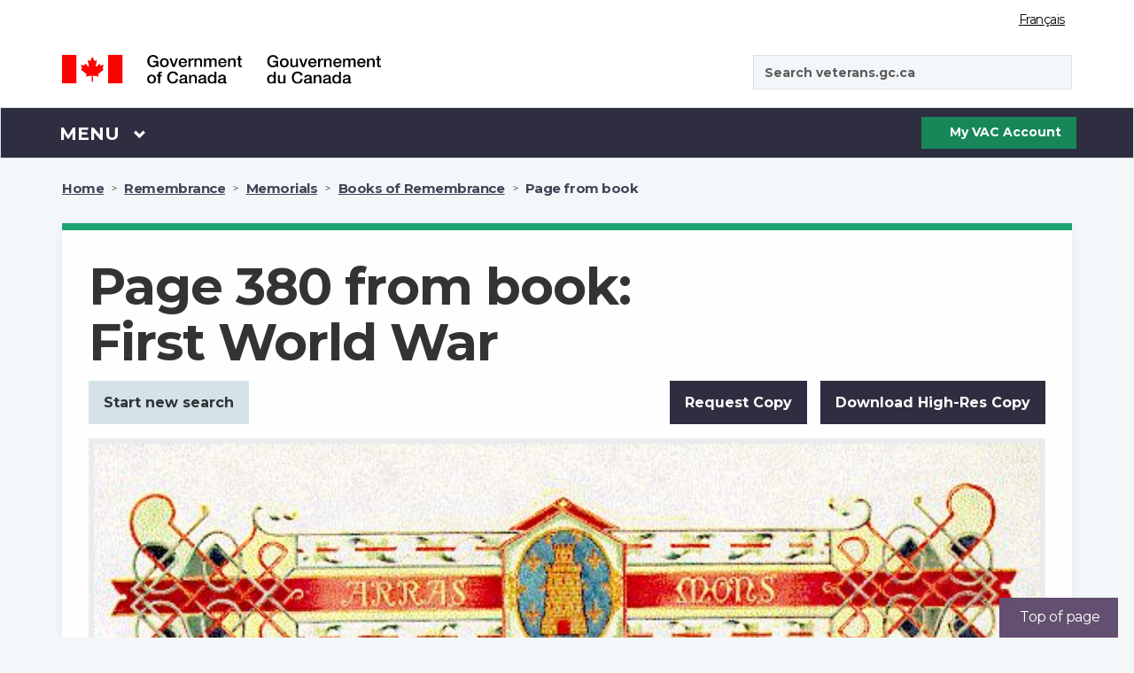

--- FILE ---
content_type: text/html;charset=UTF-8
request_url: https://www.veterans.gc.ca/en/remembrance/memorials/books/page?page=380&book=1
body_size: 19074
content:
<!DOCTYPE html>
<!--[if lt IE 9]><html class="no-js lt-ie9" lang="en" dir="ltr"><![endif]-->
<!--[if gt IE 8]><!-->
<html class="no-js" lang="en" dir="ltr" xmlns="http://www.w3.org/1999/xhtml">
<!--<![endif]-->

<head>
    
    <!-- Google Tag Manager -->
    
<script async src="https://www.googletagmanager.com/gtag/js?id=G-9942EM9GKP"></script> 
<script type="text/javascript"> 
/* <![CDATA[ */
    window.dataLayer = window.dataLayer || []; 
	function gtag() {
	    dataLayer.push(arguments);
	} 
	gtag('js', new Date()); 
	gtag('config', 'G-9942EM9GKP');
/* ]]> */
</script>

    <!-- End Google Tag Manager -->

    <!-- SiteImprove analytics -->
    <script type="text/javascript">
        /*<![CDATA[*/
        (function () {
            var sz = document.createElement('script'); sz.type = 'text/javascript'; sz.async = true;
            sz.src = '//siteimproveanalytics.com/js/siteanalyze_6183919.js';
            var s = document.getElementsByTagName('script')[0]; s.parentNode.insertBefore(sz, s);
        })();
    /*]]>*/
    </script>
    <!-- End SiteImprove analytics -->
    
    <meta name="theme-color" content="#634f70" />
    <link rel="shortcut icon" href="/assets/leaf-favicon.png" class="wb-favicon" type="image/png">
    <meta http-equiv="X-UA-Compatible" content="IE=edge">
    <meta name="generator" content="HTML Tidy for Linux (vers 25 March 2009), see www.w3.org" />
    <meta charset="utf-8" />

    
        <!-- Title begins / Début du titre -->
        <!-- in some cases if the page is dynamic the title is set by the respective controller otherwise it uses the page title set in the pages db table -->
        

        <!-- special function to encode special characters because htmleditformat does not work properly -->
        
        <title>Page  from book:  - Books of Remembrance - Memorials - Remembrance - Veterans Affairs Canada</title>
        <!-- Title ends / Fin du titre -->

        <!-- Meta data begins -->
        <meta name="viewport" content="width=device-width,initial-scale=1" />
        
            <meta name="description" content="Remember Canada’s Veterans" />
        <!-- COVID-19 META TAGS -->
        
        <meta name="dcterms.title" content="Page  from book:  - Books of Remembrance - Memorials - Remembrance - Veterans Affairs Canada" />
        <meta name="dcterms.creator" content="Veterans Affairs Canada" />
        <meta name="dcterms.issued" title="W3CDTF" content="2019-02-20" />
	    <meta name="dcterms.modified" title="W3CDTF" content="2022-05-05" />
        <meta name="dcterms.subject" title="scheme" content="French subject terms / Termes de sujet en français" />
        <meta name="dcterms.language" title="ISO639-2" content="eng" />
        <!-- Meta data ends -->
    

    <noscript>
        <link rel="stylesheet" type="text/css" href="/css/jquery-ui/1.12.1/jquery-ui.min.css">
        <link rel="stylesheet" type="text/css" href="/css/2018-redesign/animate/animate-redux.min.css">
        <link rel="stylesheet" type="text/css" href="/css/2018-redesign/timeline-min.css">
        <link rel="stylesheet" type="text/css"
            href="https://fonts.googleapis.com/css?family=Merriweather%7CBarlow:600%7C">
        <link rel="stylesheet" type="text/css" href="/GCWeb_5.0.1/GCWeb/css/theme/theme-desktop.min.css">
    </noscript>

    <link async rel="stylesheet" href="/GCWeb_5.0.1/GCWeb/css/theme/critical.min.css" type="text/css">
    <link rel="stylesheet" href="/GCWeb_5.0.1/GCWeb/css/theme/theme-desktop.min.css">

    <!-- <link rel="stylesheet" href="/GCWeb_5.0.1/GCWeb/css/theme/critical.css" type="text/css" > -->
    <!-- <link rel="stylesheet" href="/GCWeb_5.0.1/GCWeb/css/theme.min.css" type="text/css" > -->
    <link rel="preload" href="/GCWeb_5.0.1/wet-boew/fonts/glyphicons-halflings-regular.woff" as="font"
        crossorigin="anonymous" />
    <link rel="shortcut icon" href="/assets/leaf-favicon.png" type="image/png">

    <link rel="stylesheet" href="https://fonts.googleapis.com/css?family=Montserrat:400,700" type="text/css">
    <link rel="preload" href="/GCWeb/slick/fonts/slick.woff" as="font" type="font/woff" crossorigin="anonymous">

    <!-- Default settings for slick slider. Used on Main page -->
    <script>

        var params = {
            infinite: false,
            speed: 300,
            slidesToShow: 3,
            slidesToScroll: 1,
            responsive: [{
                breakpoint: 1200,
                settings: {
                    slidesToShow: 2,
                    slidesToScroll: 1,
                    mobileFirst: true,
                    dots: true
                }
            }, {
                breakpoint: 570,
                settings: {
                    slidesToShow: 1,
                    slidesToScroll: 1,
                    mobileFirst: true,
                    dots: true
                }
            }
            ]
        };

        var slickParamsProg = {
            dots: true,
            infinite: false,
            speed: 300,
            slidesToShow: 3,
            slidesToScroll: 1,
            responsive: [{
                breakpoint: 1200,
                settings: {
                    slidesToShow: 1,
                    slidesToScroll: 1,
                    mobileFirst: true,
                    dots: true
                }
            }
            ]
        };
    </script>

    <!--[if gte IE 9 | !IE ]><!-->
    <!-- <script src="/js/jquery/3.3.1/jquery.min.js"></script> -->
    <script src="/GCWeb_5.0.1/js/jquery/2.2.4/jquery.min.js"></script>
    <script defer src="/js/jquery-ui/1.12.1/jquery-ui.min.js"></script>
    <script defer src="/js/menuHighlightFix.js"></script>
    <!--<![endif]-->

    <!-- Get My VAC Account maintenance flag -->
    

</head>

<body class="bg-off-white" vocab="http://schema.org/" typeof="WebPage">

    <!-- DO NOT DELETE -->
    <!-- Google Tag Manager (noscript) -->
<noscript><iframe src="https://www.googletagmanager.com/ns.html?id=G-9942EM9GKP"
height="0" width="0" style="display:none;visibility:hidden"></iframe></noscript>
<!-- End Google Tag Manager (noscript) -->
    

<script type="text/javascript">
/* <![CDATA[ */
  var _gaq = _gaq || [];
  var pluginUrl = '//www.google-analytics.com/plugins/ga/inpage_linkid.js';
  _gaq.push(['_require', 'inpage_linkid', pluginUrl]);
  _gaq.push(['_setAccount', 'UA-5495965-3']);
  _gaq.push (['_gat._anonymizeIp']); 
  _gaq.push(['_trackPageview']);

  (function() {
    var ga = document.createElement('script'); ga.type = 'text/javascript'; ga.async = true;
    ga.src = ('https:' == document.location.protocol ? 'https://ssl' : 'http://www') + '.google-analytics.com/ga.js';
    var s = document.getElementsByTagName('script')[0]; s.parentNode.insertBefore(ga, s);
  })();
 /* ]]> */
</script>
    <!-- DO NOT DELETE -->

    <ul id="wb-tphp">
        <li class="wb-slc">
            <a class="wb-sl" href="#wb-cont">Skip to main content</a>
        </li>
        <li class="wb-slc">
            <a class="wb-sl" rel="alternate" href="?wbdisable=true">Skip to simple HTML version</a>
        </li>
    </ul>

    
    
    <header class="bg-white">
    <div id="wb-bnr" class="container">
        <section id="wb-lng" class="text-right">
            <h2 class="wb-inv">Language selection</h2>
            <div class="row">
                <div class="col-xs-12">
                    <ul class="list-inline margin-bottom-none">
                        
                        <li>
                            <p class="wb-inv">Language selection</p>
                            <a href="/fra/remembrance/memorials/books/page?page=380&amp;book=1" lang="fr" class="light-grey lang-switch">Français</a>
                        </li>
                    </ul>
                </div>
            </div>
        </section>
        
        <div class="row mrgn-tp-md">
            <div class="col-md-4 col-xs-12">
                <a class="no-link-outline" href="https://www.canada.ca/en.html"><img id="vac-logo" class="img-responsive" src="/GCWeb/assets/2018-redesign/sig-blk-en.svg" alt="Government of Canada"><span class="wb-inv">Government of Canada / <span lang="fr">Gouvernement du Canada</span></span></a>
            </div>
            <div class="col-md-3"></div>
            <div class="col-xs-12 visible-sm visible-xs">
                <hr class="brdr-med-dark-grey mrgn-tp-md mrgn-bttm-md">
            </div>
            <div class="col-md-4 col-xs-12 pull-right">
                <span class="hidden-xs normal-search"></span>
                <span class="visible-xs mobile-search"></span>
                <div id="search-wrapper" class="form-group pull-right">
                    <form action="https://www.canada.ca/en/veterans-affairs-canada/search#wb-land" id="cse-search-box-2" name="cse-search-box-2" method="get" role="form">
    <input name="_charset_" value="UTF-8" type="hidden" />
    <div class="input-group">
        <p id="search-label" class="wb-inv">Search veterans.gc.ca</p>
        <input id="vac-search" aria-labelledby="search-label" name="q" value="" type="search" class="form-control full-width" placeholder="Search veterans.gc.ca" data-fusion-query="safe" spellcheck="false" autocomplete="false" dir="ltr" />
        <span class="input-group-btn">
            <button id="search-button" class="btn btn-search fa-black" type="submit"><span class="wb-inv">Submit</span><span class="fas fa-search" aria-hidden="true" title="Search"></span></button>
        </span>
    </div>
</form>

                </div>
            </div>
        </div>
    </div>
    <nav class="gcweb-menu bg-black border-bttm" aria-label="Menu" typeof="SiteNavigationElement">
        <div class="container menu-buffer">
            <p class="wb-inv">Menu</p>
            <button id="menu-button" type="button" aria-haspopup="true" aria-expanded="false" class="menu-button">
                <span class="wb-inv">Main </span>Menu <span class="expicon glyphicon glyphicon-chevron-down" title="Menu"></span>
            </button>
            <!-- global menu -->
            
            <ul role="menu" aria-orientation="vertical" id="menu-pnl">
                <li id="canada-menu" role="presentation">
    <a id="canada-link" onclick="canada();" role="menuitem" tabindex="-1" aria-haspopup="true" aria-controls="vac-mnu-canada" aria-expanded="false" href="#">Visit Canada.ca</a>
    <script>
        function canada() {
            window.location = "https://www.canada.ca/en.html";
        }
    </script>
</li>

<li role="presentation">
    <a role="menuitem" tabindex="-1" aria-haspopup="true" aria-controls="vac-mnu-health" aria-expanded="false" href="#">Health</a>
    <ul id="vac-mnu-health" role="menu" aria-orientation="vertical" class="row">
        <li role="presentation" class="col-md-12">
            <a role="menuitem" tabindex="-1" href="/en/mental-and-physical-health" class="menu-type menu-header h2">Health programs and services - Main page
                <span class="mrgn-lft-sm fa fa-angle-right" title="expand"></span></a>
            <p class="hidden-xs hidden-sm">Support and services related to your health and wellness.</p>
        </li>
        <li role="separator" class="col-md-12 clearfix hidden-xs hidden-sm">
            <hr class="hidden-xs" />
        </li>
        <li role="presentation" class="col-md-6">
            <a role="menuitem" tabindex="-1" class="h3" href="/en/health-programs-and-services/hearing-loss-and-tinnitus">Hearing loss and tinnitus</a>
            <p class="hidden-xs hidden-sm">Services and compensation for your hearing loss, tinnitus or other hearing conditions.</p>
        </li>
        <li role="presentation" class="col-md-6">
            <a role="menuitem" tabindex="-1" class="h3" href="/en/health-programs-and-services/mental-health-and-wellness">Mental health and wellness</a>
            <p class="hidden-xs hidden-sm">Counselling and compensation for your mental health needs, such as PTSD or depression.</p>
        </li>

        <li role="separator" class="col-md-12 clearfix hidden-xs hidden-sm">
            <hr class="hidden-xs" />
        </li>
        <li role="presentation" class="col-md-6">
            <a role="menuitem" tabindex="-1" class="h3" href="/en/health-programs-and-services/physical-health-and-wellness">Physical health and wellness</a>
            <p class="hidden-xs hidden-sm">Assistance and compensation for knee, back or other physical injury or health needs.</p>
        </li>
        <li role="presentation" class="col-md-6">
            <a role="menuitem" tabindex="-1" class="h3" href="/en/health-programs-and-services/case-management">Case management</a>
            <p class="hidden-xs hidden-sm">One-on-one support to help with a significant challenge in your life.</p>
        </li>
    </ul>
</li>

<li role="presentation">
    <a role="menuitem" tabindex="-1" aria-haspopup="true" aria-controls="vac-mnu-financial" aria-expanded="false" href="#">Financial</a>
    <ul id="vac-mnu-financial" role="menu" aria-orientation="vertical" class="row">
        <li role="presentation" class="col-md-12">
            <a role="menuitem" tabindex="-1" href="/en/financial-programs-and-services" class="menu-type menu-header h2">Financial programs and services - Main page
                <span class="mrgn-lft-sm fa fa-angle-right" title="expand"></span></a>
            <p class="hidden-xs hidden-sm">Support for your income, help making ends meet, and emergency funding.</p>
        </li>
        <li role="separator" class="col-md-12 clearfix hidden-xs hidden-sm">
            <hr class="hidden-xs" />
        </li>
        <li role="presentation" class="col-md-6">
            <a role="menuitem" tabindex="-1" class="h3" href="/en/financial-programs-and-services/compensation-illness-or-injury">Compensation for illness or injury</a>
            <p class="hidden-xs hidden-sm">Financial payment for a service-related illness or injury.</p>
        </li>
        <li role="presentation" class="col-md-6">
            <a role="menuitem" tabindex="-1" class="h3" href="/en/financial-programs-and-services/income-support">Income Support</a>
            <p class="hidden-xs hidden-sm">Monthly payments to maintain and support your income.</p>
        </li>
        <li role="separator" class="col-md-12 clearfix hidden-xs hidden-sm">
            <hr class="hidden-xs" />
        </li>
        <li role="presentation" class="col-md-6">
            <a role="menuitem" tabindex="-1" class="h3" href="/en/financial-programs-and-services/medical-costs">Medical costs</a>
            <p class="hidden-xs hidden-sm">Get help paying for healthcare services and expenses related to your health needs.</p>
        </li>
        <li role="presentation" class="col-md-6">
            <a role="menuitem" tabindex="-1" class="h3" href="/en/financial-programs-and-services/emergency-funds">Emergency funds</a>
            <p class="hidden-xs hidden-sm">Help when you may be facing a financial crisis or emergency.</p>
        </li>
        <li role="separator" class="col-md-12 clearfix hidden-xs hidden-sm">
            <hr class="hidden-xs" />
        </li>
        <li role="presentation" class="col-md-6">
            <a role="menuitem" tabindex="-1" class="h3" href="/en/financial-programs-and-services/help-home">Help at home</a>
            <p class="hidden-xs hidden-sm">Get help to remain independent and self-sufficient in your home and your community.</p>
        </li>
        <li role="presentation" class="col-md-6">
            <a role="menuitem" tabindex="-1" class="h3" href="/en/financial-programs-and-services/death-and-bereavement">Death and bereavement programs</a>
            <p class="hidden-xs hidden-sm">Support to families of a deceased Veteran or a member of the CAF or RCMP.</p>
        </li>
        <li role="separator" class="col-md-12 clearfix hidden-xs hidden-sm">
            <hr class="hidden-xs" />
        </li>
        <li role="presentation" class="col-md-6">
            <a role="menuitem" tabindex="-1" class="h3" href="/en/financial-programs-and-services/prisoner-war-benefits">Prisoner of War benefits</a>
            <p class="hidden-xs hidden-sm">Compensation for eligible former prisoners of war.</p>
        </li>
    </ul>
</li>

<li role="presentation">
    <a role="menuitem" tabindex="-1" aria-haspopup="true" aria-controls="vac-mnu-fam" aria-expanded="false" href="#">Family</a>
    <ul id="vac-mnu-fam" role="menu" aria-orientation="vertical" class="row">
        <li role="presentation" class="col-md-12">
            <a role="menuitem" tabindex="-1" href="/en/families-and-caregivers" class="menu-type menu-header h2">Families and caregivers - Main page
                <span class="mrgn-lft-sm fa fa-angle-right" title="expand"></span></a>
            <p class="hidden-xs hidden-sm">Benefits and services for family, including survivors and caregivers.</p>
        </li>
        <li role="separator" class="col-md-12 clearfix hidden-xs hidden-sm">
            <hr class="hidden-xs" />
        </li>
        <li role="presentation" class="col-md-6">
            <a role="menuitem" tabindex="-1" class="h3" href="/en/families-and-caregivers/health-programs-and-services">Health programs and services</a>
            <p class="hidden-xs hidden-sm">How to access health and mental health services.</p>
        </li>
        <li role="presentation" class="col-md-6">
            <a role="menuitem" tabindex="-1" class="h3" href="/en/families-and-caregivers/financial-programs-and-services">Financial programs and services</a>
            <p class="hidden-xs hidden-sm">Support for your income and other financial programs and services.</p>
        </li>
        <li role="separator" class="col-md-12 clearfix hidden-xs hidden-sm">
            <hr class="hidden-xs" />
        </li>
        <li role="presentation" class="col-md-6">
            <a role="menuitem" tabindex="-1" class="h3" href="/en/families-and-caregivers/education-and-jobs">Education and jobs</a>
            <p class="hidden-xs hidden-sm">Prepare for post-service life, training and education, and finding a job.</p>
        </li>
        <li role="presentation" class="col-md-6">
            <a role="menuitem" tabindex="-1" class="h3" href="/en/families-and-caregivers/housing-and-home-life">Housing and home life</a>
            <p class="hidden-xs hidden-sm">Help at home and support for caregivers.</p>
        </li>
        <li role="separator" class="col-md-12 clearfix hidden-xs hidden-sm">
            <hr class="hidden-xs" />
        </li>
        <li role="presentation" class="col-md-6">
            <a role="menuitem" tabindex="-1" class="h3" href="/en/families-and-caregivers/death-and-bereavement">Death and bereavement programs</a>
            <p class="hidden-xs hidden-sm">Support to families of a deceased Veteran or a member of the CAF or RCMP.</p>
        </li>
    </ul>
</li>

<li role="presentation">
    <a role="menuitem" tabindex="-1" aria-haspopup="true" aria-controls="vac-mnu-edu" aria-expanded="false" href="#">Education and jobs</a>
    <ul id="vac-mnu-edu" role="menu" aria-orientation="vertical" class="row">
        <li role="presentation" class="col-md-12">
            <a role="menuitem" tabindex="-1" href="/en/education-and-jobs" class="menu-type menu-header h2">Education and jobs - Main page
                <span class="mrgn-lft-sm fa fa-angle-right" title="expand"></span></a>
            <p class="hidden-xs hidden-sm">Prepare for post-service life, training and education, and finding a job.</p>
        </li>
        <li role="separator" class="col-md-12 clearfix hidden-xs hidden-sm">
            <hr class="hidden-xs" />
        </li>
        <li role="presentation" class="col-md-6">
            <a role="menuitem" tabindex="-1" class="h3" href="/en/education-and-jobs/find-new-job">Find a new job</a>
            <p class="hidden-xs hidden-sm">Find jobs for Armed Forces Veterans, and other career-related services and information.</p>
        </li>
        <li role="presentation" class="col-md-6">
            <a role="menuitem" tabindex="-1" class="h3" href="/en/education-and-jobs/prepare-release">Prepare to release</a>
            <p class="hidden-xs hidden-sm">Learn about services and benefits to help you and your family as you leave the military.</p>
        </li>
        <li role="separator" class="col-md-12 clearfix hidden-xs hidden-sm">
            <hr class="hidden-xs" />
        </li>
        <li role="presentation" class="col-md-6">
            <a role="menuitem" tabindex="-1" class="h3" href="/en/education-and-jobs/go-back-school">Go back to school</a>
            <p class="hidden-xs hidden-sm">Get support for education, training and related expenses.</p>
        </li>
    </ul>
</li>

<li role="presentation">
    <a role="menuitem" tabindex="-1" aria-haspopup="true" aria-controls="vac-mnu-home" aria-expanded="false" href="#">Housing and home life</a>
    <ul id="vac-mnu-home" role="menu" aria-orientation="vertical" class="row">
        <li role="presentation" class="col-md-12">
            <a role="menuitem" tabindex="-1" href="/en/housing-and-home-life" class="menu-type menu-header h2">Housing and Home Life - Main page
                <span class="mrgn-lft-sm fa fa-angle-right" title="expand"></span></a>
            <p class="hidden-xs hidden-sm">Getting help at home, assistance with at-risk housing situations, and long-term care.</p>
        </li>
        <li role="separator" class="col-md-12 clearfix hidden-xs hidden-sm">
            <hr class="hidden-xs" />
        </li>
        <li role="presentation" class="col-md-6">
            <a role="menuitem" tabindex="-1" class="h3" href="/en/housing-and-home-life/help-home">Help at home</a>
            <p class="hidden-xs hidden-sm">Get help to remain independent and self-sufficient in your home and your community.</p>
        </li>
        <li role="presentation" class="col-md-6">
            <a role="menuitem" tabindex="-1" class="h3" href="/en/housing-and-home-life/risk-housing-situation">At-risk housing situation</a>
            <p class="hidden-xs hidden-sm">Get help if you are experiencing homelessness or your housing situation is unstable.</p>
        </li>
        <li role="separator" class="col-md-12 clearfix hidden-xs hidden-sm">
            <hr class="hidden-xs" />
        </li>
        <li role="presentation" class="col-md-6">
            <a role="menuitem" tabindex="-1" class="h3" href="/en/housing-and-home-life/long-term-care">Long-Term Care</a>
            <p class="hidden-xs hidden-sm">Financial support for the costs of long-term care.</p>
        </li>
    </ul>
</li>

<li role="presentation">
    <a role="menuitem" tabindex="-1" aria-haspopup="true" aria-controls="vac-mnu-rcmp" aria-expanded="false" href="#"><abbr title="Royal Canadian Mounted Police">RCMP</abbr></a>
    <ul id="vac-mnu-rcmp" role="menu" aria-orientation="vertical" class="row">
        <li role="presentation" class="col-md-12">
            <a role="menuitem" tabindex="-1" href="/en/royal-canadian-mounted-police-rcmp" class="menu-type menu-header h2">Royal Canadian Mounted Police (RCMP) - Main page
                <span class="mrgn-lft-sm fa fa-angle-right" title="expand"></span></a>
            <p class="hidden-xs hidden-sm">Options available to you as a member or former member of the Royal Canadian Mounted Police.</p>
        </li>
        <li role="separator" class="col-md-12 clearfix hidden-xs hidden-sm">
            <hr class="hidden-xs" />
        </li>
        <li role="presentation" class="col-md-6">
            <a role="menuitem" tabindex="-1" class="h3" href="/en/royal-canadian-mounted-police-rcmp/disability-pension-programs-and-services">Disability pension programs and services</a>
            <p class="hidden-xs hidden-sm">Financial payments provided for a service-related illness or injury.</p>
        </li>
        <li role="presentation" class="col-md-6">
            <a role="menuitem" tabindex="-1" class="h3" href="/en/royal-canadian-mounted-police-rcmp/medical-costs">Medical costs</a>
            <p class="hidden-xs hidden-sm">Get help paying for healthcare services and expenses related to your health needs.</p>
        </li>
        <li role="separator" class="col-md-12 clearfix hidden-xs hidden-sm">
            <hr class="hidden-xs" />
        </li>
        <li role="presentation" class="col-md-6">
            <a role="menuitem" tabindex="-1" class="h3" href="/en/royal-canadian-mounted-police-rcmp/talk-professional-now">Talk to a professional now</a>
            <p class="hidden-xs hidden-sm">Get support right now from a mental health professional by calling 1-800-268-7708.</p>
        </li>
        <li role="presentation" class="col-md-6">
            <a role="menuitem" tabindex="-1" class="h3" href="/en/royal-canadian-mounted-police-rcmp/talk-someone-who-can-relate">Talk to someone who can relate</a>
            <p class="hidden-xs hidden-sm">There are peer support networks for members or Veterans of the CAF or the RCMP living with an operational stress injury (OSI).</p>
        </li>
        <li role="separator" class="col-md-12 clearfix hidden-xs hidden-sm">
            <hr class="hidden-xs" />
        </li>
        <li role="presentation" class="col-md-6">
            <a role="menuitem" tabindex="-1" class="h3" href="/en/royal-canadian-mounted-police-rcmp/you-and-your-family">You and your family</a>
            <p class="hidden-xs hidden-sm">Services for you and your family when you leave the RCMP.</p>
        </li>
        <li role="presentation" class="col-md-6">
            <a role="menuitem" tabindex="-1" class="h3" href="/en/royal-canadian-mounted-police-rcmp/transition-interview">Transition interview</a>
            <p class="hidden-xs hidden-sm">Leaving the RCMP can be a big change for you and your family. Schedule a transition interview to learn how we can help.</p>
        </li>
    </ul>
</li>

<li role="presentation">
    <a role="menuitem" tabindex="-1" aria-haspopup="true" aria-controls="vac-mnu-member" aria-expanded="false" href="#">Remembrance</a>
    <ul id="vac-mnu-remembrance" role="menu" aria-orientation="vertical" class="row">
        <li role="presentation" class="col-md-12">
            <a role="menuitem" tabindex="-1" href="/en/remembrance" class="menu-type menu-header h2">Remembrance - Main page
                <span class="mrgn-lft-sm fa fa-angle-right" title="expand"></span></a>
            <p class="hidden-xs hidden-sm">Veterans want Canadians to understand the price of freedom. They are passing the torch to the people of Canada, so the memory of their
                sacrifices will continue, and the values they fought for will live on in all of us.</p>
        </li>
        <li role="separator" class="col-md-12 clearfix hidden-xs hidden-sm">
            <hr class="hidden-xs" />
        </li>
        <li role="presentation" class="col-md-6">
            <a role="menuitem" tabindex="-1" class="h3" href="/en/remembrance/wars-and-conflicts">Wars and conflicts</a>
            <p class="hidden-xs hidden-sm">A closer look at Canada's military history from the South African War to the present.</p>
        </li>
        <li role="presentation" class="col-md-6">
            <a role="menuitem" tabindex="-1" class="h3" href="/en/remembrance/people-and-stories">People and stories</a>
            <p class="hidden-xs hidden-sm">Learn the stories of soldiers, Veterans, volunteers, and others who have served Canada.</p>
        </li>
        <li role="separator" class="col-md-12 clearfix hidden-xs hidden-sm">
            <hr class="hidden-xs" />
        </li>
        <li role="presentation" class="col-md-6">
            <a role="menuitem" tabindex="-1" class="h3" href="/en/remembrance/classroom">Classroom materials</a>
            <p class="hidden-xs hidden-sm">Resources, lesson plans, and activities for the classroom.</p>
        </li>
        <li role="presentation" class="col-md-6">
            <a role="menuitem" tabindex="-1" class="h3" href="/en/remembrance/commemorative-events">Commemorative events</a>
            <p class="hidden-xs hidden-sm">Upcoming events that commemorate the sacrifices of Canadian Veterans.</p>
        </li>
        <li role="separator" class="col-md-12 clearfix hidden-xs hidden-sm">
            <hr class="hidden-xs" />
        </li>
        <li role="presentation" class="col-md-6">
            <a role="menuitem" tabindex="-1" class="h3" href="/en/remembrance/medals-decorations">Medals and decorations</a>
            <p class="hidden-xs hidden-sm">Medals and other decorations that honour Canadians who have served.</p>
        </li>
        <li role="presentation" class="col-md-6">
            <a role="menuitem" tabindex="-1" class="h3" href="/en/remembrance/memorials">Memorials</a>
            <p class="hidden-xs hidden-sm">Memorials and war cemeteries in Canada and around the world that honour Canadians who have served.</p>
        </li>
        <li role="separator" class="col-md-12 clearfix hidden-xs hidden-sm">
            <hr class="hidden-xs" />
        </li>
        <li role="presentation" class="col-md-6">
            <a role="menuitem" tabindex="-1" class="h3" href="/en/remembrance/commemorative-events/commemorative-partnership">Funding Programs</a>
            <p class="hidden-xs hidden-sm">Funding for projects that recognize traditional and modern-day Canadian Veterans and those who died in service.</p>
        </li>
        <li role="presentation" class="col-md-6">
            <a role="menuitem" tabindex="-1" class="h3" href="/en/remembrance/memorials/canadian-virtual-war-memorial">Search for family and friends who died in service</a>
            <p class="hidden-xs hidden-sm">The Canadian Virtual War Memorial is a registry of Canadians who died in service to our country.</p>
        </li>
        <li role="separator" class="col-md-12 clearfix hidden-xs hidden-sm">
            <hr class="hidden-xs" />
        </li>
        <li role="presentation" class="col-md-6">
            <a role="menuitem" tabindex="-1" class="h3" href="/en/remembrance/heroes-remember-interviews">Video interviews</a>
            <p class="hidden-xs hidden-sm">Explore our collection of Heroes Remember interviews to hear personal stories from those who were there.</p>
        </li>
        <li role="presentation" class="col-md-6">
            <a role="menuitem" tabindex="-1" class="h3" href="https://www.bac-lac.gc.ca/eng/transparency/atippr/Pages/Access-information-military-files.aspx">How to find service records</a>
            <p class="hidden-xs hidden-sm">Those who wish to access military service records must do so through Library and Archives Canada.</p>
        </li>
        <li role="separator" class="col-md-12 clearfix hidden-xs hidden-sm">
            <hr class="hidden-xs" />
        </li>
    </ul>
</li>

<li role="presentation">
    <a role="menuitem" tabindex="-1" aria-haspopup="true" aria-controls="vac-mnu-rights" aria-expanded="false" href="#">Veterans' rights</a>
    <ul id="vac-mnu-rights" role="menu" aria-orientation="vertical" class="row">
        <li role="presentation" class="col-md-12">
            <a role="menuitem" tabindex="-1" href="/en/veterans-rights" class="menu-type menu-header h2">Veterans' rights - Main page
                <span class="mrgn-lft-sm fa fa-angle-right" title="expand"></span></a>
            <p class="hidden-xs hidden-sm">Knowing your rights and getting help if you are not satisfied with a decision made by the Department.</p>
        </li>
        <li role="separator" class="col-md-12 clearfix hidden-xs hidden-sm">
            <hr class="hidden-xs" />
        </li>
        <li role="presentation" class="col-md-6">
            <a role="menuitem" tabindex="-1" class="h3" href="/en/veterans-rights/how-appeal">How to appeal</a>
            <p class="hidden-xs hidden-sm">Independent assistance if you are not satisfied with a decision made by the Department.</p>
        </li>
        <li role="presentation" class="col-md-6">
            <a role="menuitem" tabindex="-1" class="h3" href="/en/veterans-rights/veterans-bill-rights">Veterans Bill of Rights</a>
            <p class="hidden-xs hidden-sm">An expression of the rights Veterans have long identified as important.</p>
        </li>
        <li role="separator" class="col-md-12 clearfix hidden-xs hidden-sm">
            <hr class="hidden-xs" />
        </li>
        <li role="presentation" class="col-md-6">
            <a role="menuitem" tabindex="-1" class="h3" href="/en/veterans-rights/access-information-and-privacy">Access to Information and Privacy</a>
            <p class="hidden-xs hidden-sm">Processes requests under the Access to Information Act and the Privacy Act.</p>
        </li>
        <li role="presentation" class="col-md-6">
            <a role="menuitem" tabindex="-1" class="h3" href="/en/veterans-rights/ethical-issues-and-concerns">Ethical issues and concerns</a>
            <p class="hidden-xs hidden-sm">What to do if you believe that a public servant has violated the Values and Ethics Code.</p>
        </li>
        <li role="separator" class="col-md-12 clearfix hidden-xs hidden-sm">
            <hr class="hidden-xs" />
        </li>
        <li role="presentation" class="col-md-6">
            <a role="menuitem" tabindex="-1" class="h3" href="http://www.ombudsman-veterans.gc.ca">Veterans Ombudsman</a>
            <p class="hidden-xs hidden-sm">Works toward ensuring that Canada's Veterans and their families are recognized and supported in a fair, accessible, and timely manner.</p>
        </li>
    </ul>
</li>

<li role="presentation">
    <a id="forms-link" role="menuitem" tabindex="-1" aria-haspopup="true" aria-controls="vac-mnu-forms" aria-expanded="false" href="/fr/propos-dacc/ressources/formulaires">Formulaires</a>
    <script>
        document.addEventListener("DOMContentLoaded", function () {
            const formsLink = document.getElementById("forms-link");
            if (formsLink) {
                formsLink.addEventListener("click", function (event) {
                    event.preventDefault();
                    window.location = "https://www.veterans.gc.ca/fr/propos-dacc/ressources/formulaires";
                });
            }
        });
    </script>
</li>

<li role="presentation">
    <a role="menuitem" tabindex="-1" aria-haspopup="true" aria-controls="vac-mnu-about" aria-expanded="false" href="#">About VAC</a>
    <ul id="vac-mnu-about" role="menu" aria-orientation="vertical" class="row">
        <li role="presentation" class="col-md-12">
            <a role="menuitem" tabindex="-1" href="/en/about-vac" class="menu-type menu-header h2">About VAC - Main page
                <span class="mrgn-lft-sm fa fa-angle-right" title="expand"></span></a>
            <p class="hidden-xs hidden-sm">What we do, who we are, news releases, legislation and research</p>
        </li>
        <li role="separator" class="col-md-12 clearfix hidden-xs hidden-sm">
            <hr class="hidden-xs" />
        </li>
        <li role="presentation" class="col-md-6">
            <a role="menuitem" tabindex="-1" class="h3" href="/en/about-vac/who-we-are">Who we are</a>
            <p class="hidden-xs hidden-sm">Departmental officials and the organizational structure.</p>
        </li>
        <li role="presentation" class="col-md-6">
            <a role="menuitem" tabindex="-1" class="h3" href="/en/about-vac/what-we-do">Our values</a>
            <p class="hidden-xs hidden-sm">A closer look at the core values that guide our business approach for the delivery of programs and services to our clients and stakeholders.</p>
        </li>
        <li role="separator" class="col-md-12 clearfix hidden-xs hidden-sm">
            <hr class="hidden-xs" />
        </li>
        <li role="presentation" class="col-md-6">
            <a role="menuitem" tabindex="-1" class="h3" href="/en/about-vac/public-engagement">Public engagement</a>
            <p class="hidden-xs hidden-sm">To seek consultation on issues of importance to Veterans and their families.</p>
        </li>
        <li role="presentation" class="col-md-6">
            <a role="menuitem" tabindex="-1" class="h3" href="/en/about-vac/what-we-do/resources">Resources</a>
            <p class="hidden-xs hidden-sm">Additional information and tools related to services and benefits from the Department.</p>
        </li>
        <li role="separator" class="col-md-12 clearfix hidden-xs hidden-sm">
            <hr class="hidden-xs" />
        </li>
        <li role="presentation" class="col-md-6">
            <a role="menuitem" tabindex="-1" class="h3" href="/en/about-vac/what-we-do/research">Research</a>
            <p class="hidden-xs hidden-sm">Access to the Research Directorate and information about funding.</p>
        </li>
        <li role="presentation" class="col-md-6">
            <a role="menuitem" tabindex="-1" class="h3" href="/en/about-vac/reports-policies-and-legislation">Reports, policies and legistlation</a>
            <p class="hidden-xs hidden-sm">Find reports, legislation and policies for departmental programs and services.</p>
        </li>
        <li role="separator" class="col-md-12 clearfix hidden-xs hidden-sm">
            <hr class="hidden-xs" />
        </li>
        <li role="presentation" class="col-md-6">
            <a role="menuitem" tabindex="-1" class="h3" href="/en/about-vac/jobs-veterans-affairs-canada">Jobs at Veterans Affairs Canada</a>
            <p class="hidden-xs hidden-sm">Explore open jobs at Veterans Affairs Canada.</p>
        </li>
        <li role="presentation" class="col-md-6">
            <a role="menuitem" tabindex="-1" class="h3" href="/en/about-vac/terms-and-conditions">Terms and conditions</a>
            <p class="hidden-xs hidden-sm">Summarizes the privacy policy and practices used on the website.</p>
        </li>
    </ul>
</li>

<li role="presentation">
    <a role="menuitem" tabindex="-1" aria-haspopup="true" aria-controls="vac-mnu-news" aria-expanded="false" href="#">News and media</a>
    <ul id="vac-mnu-news" role="menu" aria-orientation="vertical" class="row">
        <li role="presentation" class="col-md-12">
            <a role="menuitem" tabindex="-1" href="/en/news-and-media" class="menu-type menu-header h2">News and media - Page principale
                <span class="mrgn-lft-sm fa fa-angle-right"></span></a>
            <p class="hidden-xs hidden-sm">Media relations contact, news releases, articles, backgrounders, facts and figures.</p>
        </li>
        <li role="separator" class="col-md-12 clearfix hidden-xs hidden-sm">
            <hr class="hidden-xs" />
        </li>
        <li role="presentation" class="col-md-6">
            <a role="menuitem" tabindex="-1" class="h3" href="/en/news-and-media/alerts">Alerts</a>
            <p class="hidden-xs hidden-sm">Notices about service disruptions, class actions or other issues that may impact Veterans or the Department of Veterans Affairs.</p>
        </li>
        <li role="presentation" class="col-md-6">
            <a role="menuitem" tabindex="-1" class="h3" href="/en/news-and-media/services-and-benefits-videos">Services and Benefits videos</a>
            <p class="hidden-xs hidden-sm">Rehabilitation services can improve your health and help you adjust to life at home, in your community or at work.</p>
        </li>
        <li role="separator" class="col-md-12 clearfix hidden-xs hidden-sm">
            <hr class="hidden-xs" />
        </li>
        <li role="presentation" class="col-md-6">
            <a role="menuitem" tabindex="-1" class="h3" href="/en/news-and-media/submit-access-information-and-privacy-atip-requests">Submit Access to Information and Privacy (ATIP) requests</a>
            <p class="hidden-xs hidden-sm">Make requests under the Access to Information Act and the Privacy Act.</p>
        </li>
        <li role="presentation" class="col-md-6">
            <a role="menuitem" tabindex="-1" class="h3" href="https://www.canada.ca/en/news/advanced-news-search/news-results.html?_=1497023592283&typ=newsreleases&dprtmnt=veteransaffairscanada&start=&end=">News releases</a>
            <p class="hidden-xs hidden-sm">News Releases are used to give details about an announcement, event or key milestone.</p>
        </li>
        <li role="separator" class="col-md-12 clearfix hidden-xs hidden-sm">
            <hr class="hidden-xs" />
        </li>
        <li role="presentation" class="col-md-6">
            <a role="menuitem" tabindex="-1" class="h3" href="https://www.canada.ca/en/news/advanced-news-search/news-results.html?_=1497023539392&typ=backgrounders&dprtmnt=veteransaffairscanada&start=&end=">Backgrounders</a>
            <p class="hidden-xs hidden-sm">Backgrounders provide background or context information on a topic of interest.</p>
        </li>
        <li role="presentation" class="col-md-6">
            <a role="menuitem" tabindex="-1" class="h3" href="https://www.canada.ca/en/news/advanced-news-search/news-results.html?_=1497023567687&typ=mediaadvisories&dprtmnt=veteransaffairscanada&start=&end=">Media advisories</a>
            <p class="hidden-xs hidden-sm">Media Advisories are used to inform media of an upcoming event, giving details of who, what, when, where, and why.</p>
        </li>
        <li role="separator" class="col-md-12 clearfix hidden-xs hidden-sm">
            <hr class="hidden-xs" />
        </li>
        <li role="presentation" class="col-md-6">
            <a role="menuitem" tabindex="-1" class="h3" href="/en/news-and-media/media-kits">Media kits</a>
            <p class="hidden-xs hidden-sm">Information packages for media.</p>
        </li>
        <li role="presentation" class="col-md-6">
            <a role="menuitem" tabindex="-1" class="h3" href="https://www.canada.ca/en/news/advanced-news-search/news-results.html?_=1622657048512&dprtmnt=veteransaffairscanada&start=&end=">Statements</a>
            <p class="hidden-xs hidden-sm">A statement replaces a news release if there will not be an event. The statement itself embodies the event (it is the announcement that would have occurred at an event) that the news release would have otherwise described.</p>
        </li>
        <li role="separator" class="col-md-12 clearfix hidden-xs hidden-sm">
            <hr class="hidden-xs" />
        </li>
        <li role="presentation" class="col-md-6">
            <a role="menuitem" tabindex="-1" class="h3" href="/en/news-and-media/articles">Articles for Veterans and families</a>
            <p class="hidden-xs hidden-sm">Discover articles about Veterans and their journey from service to civilian life, and of the people or organizations who support them.</p>
        </li>
        <li role="presentation" class="col-md-6">
            <a role="menuitem" tabindex="-1" class="h3" href="/en/news-and-media/salute">Salute!</a>
            <p class="hidden-xs hidden-sm">Salute! is now a monthly e-newsletter.</p>
        </li>
        <li role="separator" class="col-md-12 clearfix hidden-xs hidden-sm">
            <hr class="hidden-xs" />
        </li>
        <li role="presentation" class="col-md-6">
            <a role="menuitem" tabindex="-1" class="h3" href="/en/news-and-media/facts-and-figures">Facts and Figures</a>
            <p class="hidden-xs hidden-sm">Current and forecasted statistics about Veterans and other clients of Veterans Affairs Canada.</p>
        </li>
        <li role="presentation" class="col-md-6">
            <a role="menuitem" tabindex="-1" class="h3" href="/en/news-and-media/infographics-and-infobytes">Infographics</a>
            <p class="hidden-xs hidden-sm">Visual representations presented in a straightforward and engaging manner.</p>
        </li>
        <li role="separator" class="col-md-12 clearfix hidden-xs hidden-sm">
            <hr class="hidden-xs" />
        </li>
        <li role="presentation" class="col-md-6">
            <a role="menuitem" tabindex="-1" class="h3" href="https://www.canada.ca/en/news/archive-search/news-results.html?_=1497023342709&dprtmnt=veteransaffairscanada&start=&end=">Search for archived news articles</a>
            <p class="hidden-xs hidden-sm">Search for all archived news products from 2015 and earlier.</p>
        </li>
    </ul>
</li>

<li role="presentation">
    <a role="menuitem" tabindex="-1" aria-haspopup="true" aria-controls="vac-mnu-contact" aria-expanded="false" href="#">Contact us</a>
    <ul id="vac-mnu-contact" role="menu" aria-orientation="vertical" class="row">
        <li role="presentation" class="col-md-12">
            <a role="menuitem" tabindex="-1" href="/en/contact" class="menu-type menu-header h2">Contact us - Main page
                <span class="mrgn-lft-sm fa fa-angle-right" title="expand"></span></a>
            <p class="hidden-xs hidden-sm"><strong>Call toll-free: 1-866-522-2122</strong></p>
            <p class="hidden-xs hidden-sm">Monday to Friday 8:30 to 4:30, local time.</p>
        </li>
        <li role="separator" class="col-md-12 clearfix hidden-xs hidden-sm">
            <hr class="hidden-xs" />
        </li>
        <li role="presentation" class="col-md-6">
            <a role="menuitem" tabindex="-1" class="h3" href="/en/contact-us/emergency">Is this an emergency?</a>
            <p class="hidden-xs hidden-sm">Mental health, financial, homeless, and family issues.</p>
        </li>
        <li role="presentation" class="col-md-6">
            <a role="menuitem" tabindex="-1" class="h3" href="/en/contact-us/my-vac-account">My <abbr title="Veterans Affairs Canada">VAC</abbr> Acccount</a>
            <p class="hidden-xs hidden-sm">A simple and secure way to do business online.</p>
        </li>
        <li role="separator" class="col-md-12 clearfix hidden-xs hidden-sm">
            <hr class="hidden-xs" />
        </li>
        <li role="presentation" class="col-md-6">
            <a role="menuitem" tabindex="-1" class="h3" href="/en/contact-us/talk-mental-health-professional">Talk to a mental health professional</a>
            <p class="hidden-xs hidden-sm">The VAC Assistance Service provides free and confidential psychological support that is available 24 hours a day, 365 days a year.</p>
        </li>
        <li role="presentation" class="col-md-6">
            <a role="menuitem" tabindex="-1" class="h3" href="/en/contact#office">Find a location nearest you</a>
            <p class="hidden-xs hidden-sm">Area Offices, CAF Transition Centres, Bureau of Pensions Advocates and Service Canada Centres.</p>
        </li>
        <li role="separator" class="col-md-12 clearfix hidden-xs hidden-sm">
            <hr class="hidden-xs" />
        </li>
        <li role="presentation" class="col-md-6">
            <a role="menuitem" tabindex="-1" class="h3" href="/en/contact#other">Other inquiries</a>
            <p class="hidden-xs hidden-sm">Services and Benefits, ATIP, BPAs, Media relations, Learning resources, Outsite of Canada?</p>
        </li>
        <li role="presentation" class="col-md-6">
            <a role="menuitem" tabindex="-1" class="h3" href="/en/contact-us/help">Help</a>
            <p class="hidden-xs hidden-sm">Our web site has been designed to provide you with different ways to find information on our programs and services.</p>
        </li>
    </ul>
</li>
            </ul>
            
            
            <div id="vac-mva" class="col-lg-4 col-md-5 col-sm-6 col-xs-7 pull-right mva-container">
                <p class="wb-inv">My VAC Account / Mon dossier ACC</p>
                <a class="btn btn-success pull-right mva-button" href="/eng/e_services?utm_source=header&utm_medium=button&utm_campaign=MVA"><span class="fas fa-folder-open mrgn-rght-md" aria-hidden="true" role="presentation"></span><span class="small">My VAC Account</span></a>
            </div>
        </div>
    </nav>
    <!-- breadcrumbs - don’t display on homepage -->
    
<nav role="navigation" id="wb-bc" property="breadcrumb" class="bg-off-white ">
    <h2>You are here:</h2>
    <div class="container animated fadeIn">
        <div class="row">
            <div class="col-xs-12">
                <ol class="breadcrumb">
                    <li><a href="/eng">Home</a></li>
                    
                                    <li>&nbsp;<a href="/eng/remembrance">Remembrance</a></li>
                                
                                    <li>&nbsp;<a href="/eng/remembrance/memorials">Memorials</a></li>
                                
                                    <li>&nbsp;<a href="/eng/remembrance/memorials/books">Books of Remembrance</a></li>
                                
                                    <li>&nbsp;Page from book</li>
                                
                </ol>
            </div>
        </div>
    </div>
</nav>

    <!-- end breadcrumbs -->
</header> 

    <main property="mainContentOfPage" class="animated fadeIn">
        <section class="container bg-off-white">

            <!-- NEW LAYOUT TEMPLATES  -->
            <!-- Article layout		18 -->
            <!-- Form layout		20 -->
            <!-- Generic layout		21 -->
            <!-- Hub layout			22 -->
            <!-- Path layout		23 -->
            <!-- Program layout		24 -->

            <!-- render content here -->
            
                        <!-- Slick slider settings for  -->
                        <script type="text/javascript">
                            params = slickParamsProg;
                        </script>
                        <div class="row">
                            <div class="col-xs-12 mrgn-tp-md mrgn-bttm-lg">
                                <div class="article-panel">
                                    

<h1 property="name" id="wb-cont">Page 380 from book:<br />First World War</h1>




    <p class="pull-left"><a href="search" class="btn btn-default">Start new search</a></p>
    
        <p class="pull-right mrgn-lft-md">
            <a href="https://public.cdn.cloud.veterans.gc.ca/images/remembrance/memorials/books/bww1/high-res/ww1380-hr.jpg" 
                class="btn btn-primary" target="_blank">Download High-Res Copy</a>
        </p>
    
    <p class="pull-right">
        
            <a href="/eng/remembrance/memorials/books/book_form?bn=1&amp;pn=380" class="btn btn-primary">Request Copy</a>
        
    </p>


<div class="clearfix"></div>

<div class="thumbnail">
    <a href="https://public.cdn.cloud.veterans.gc.ca/images/remembrance/memorials/books/bww1/ww1380.jpg">
        <img alt="Page 380 - First World War" src="https://public.cdn.cloud.veterans.gc.ca/images/remembrance/memorials/books/bww1/ww1380.jpg" class="img-responsive width-100" />
    </a>
</div>

<div class="clearfix"></div>




    <div id="datesdisplayed" class="alert alert-info">
        <h2>Memorial Chamber of the Peace Tower</h2>
        <p class="bold">This page is displayed in the Memorial Chamber of the Peace Tower in Ottawa on the following days:</p>
        <div class="mrgn-tp-md">
            <ul class="list-inline">
                
                    <li class="col-xs-4">August 18</li>
                
                    <li class="col-xs-4">August 19</li>
                
            </ul>
            <div class="clearfix"></div>
        </div>
    </div>
    


<div class="clearfix"></div>


    
    <div class="panel panel-info">
        <div class="panel-heading">
            
                <h2 class="panel-title">About the names on this page</h2>
            
        </div>
        <div class="panel-body">
            
                <p>For more information about the individuals listed on this page, click on their names below to take you to their corresponding page in the <em>Canadian Virtual War Memorial</em>.</p> 
            
            
            <ol class="bor-names mrgn-tp-lg">

                
                        <li><p>
                    
                        <span class="bold">Pte</span><br />
                    
                        <a href="/eng/remembrance/memorials/canadian-virtual-war-memorial/detail/267614">
                            <span class="bold">
                                Campbell, Frank Daniel
                            </span>
                        </a><br />
                    18th Bn<br />
                    1918 
                    </p></li>
                
                        <li><p>
                    
                        <span class="bold">Pte</span><br />
                    
                        <a href="/eng/remembrance/memorials/canadian-virtual-war-memorial/detail/80068">
                            <span class="bold">
                                Campbell, Frank Deforest
                            </span>
                        </a><br />
                    26th Bn<br />
                    1918 
                    </p></li>
                
                        <li><p>
                    
                        <span class="bold">Pte</span><br />
                    
                        <a href="/eng/remembrance/memorials/canadian-virtual-war-memorial/detail/278222">
                            <span class="bold">
                                Campbell, Frank Eursal
                            </span>
                        </a><br />
                    26th Bn<br />
                    1918 
                    </p></li>
                
                        <li><p>
                    
                        <span class="bold">Sgt</span><br />
                    
                        <a href="/eng/remembrance/memorials/canadian-virtual-war-memorial/detail/522239">
                            <span class="bold">
                                Campbell, Frederick Ronan
                            </span>
                        </a><br />
                    5th Bn<br />
                    1918 
                    </p></li>
                
                        <li><p>
                    
                        <span class="bold">Pte</span><br />
                    
                        <a href="/eng/remembrance/memorials/canadian-virtual-war-memorial/detail/260028">
                            <span class="bold">
                                Campbell, George
                            </span>
                        </a><br />
                    15th Bn<br />
                    1918 
                    </p></li>
                
                        <li><p>
                    
                        <span class="bold">Pte</span><br />
                    
                        <a href="/eng/remembrance/memorials/canadian-virtual-war-memorial/detail/359943">
                            <span class="bold">
                                Campbell, George Lang Reid
                            </span>
                        </a><br />
                    15th R Bn<br />
                    1918 
                    </p></li>
                
                        <li><p>
                    
                        <span class="bold">Pte</span><br />
                    
                        <a href="/eng/remembrance/memorials/canadian-virtual-war-memorial/detail/467796">
                            <span class="bold">
                                Campbell, George Philip
                            </span>
                        </a><br />
                    1st CMR<br />
                    1918 
                    </p></li>
                
                        <li><p>
                    
                        <span class="bold">Cpl</span><br />
                    
                        <a href="/eng/remembrance/memorials/canadian-virtual-war-memorial/detail/259432">
                            <span class="bold">
                                Campbell, Harold
                            </span>
                        </a><br />
                    4th Bn<br />
                    1918 
                    </p></li>
                
                        <li><p>
                    
                        <span class="bold">Pte</span><br />
                    
                        <a href="/eng/remembrance/memorials/canadian-virtual-war-memorial/detail/35851">
                            <span class="bold">
                                Campbell, Harry Blair
                            </span>
                        </a><br />
                    31st Bn<br />
                    1918 
                    </p></li>
                
                        <li><p>
                    
                        <span class="bold">Pte</span><br />
                    
                        <a href="/eng/remembrance/memorials/canadian-virtual-war-memorial/detail/1566062">
                            <span class="bold">
                                Campbell, Henry George
                            </span>
                        </a><br />
                    RCD<br />
                    1918 
                    </p></li>
                
                        <li><p>
                    
                        <span class="bold">Pte</span><br />
                    
                        <a href="/eng/remembrance/memorials/canadian-virtual-war-memorial/detail/468690">
                            <span class="bold">
                                Campbell, Henry Twinning
                            </span>
                        </a><br />
                    5th Bn<br />
                    1918 
                    </p></li>
                
                        <li><p>
                    
                        <span class="bold">Pte</span><br />
                    
                        <a href="/eng/remembrance/memorials/canadian-virtual-war-memorial/detail/71012">
                            <span class="bold">
                                Campbell, Hudson Cecil
                            </span>
                        </a><br />
                    3rd Bn<br />
                    1918 
                    </p></li>
                
                        <li><p>
                    
                        <span class="bold">Pte</span><br />
                    
                        <a href="/eng/remembrance/memorials/canadian-virtual-war-memorial/detail/1566063">
                            <span class="bold">
                                Campbell, James
                            </span>
                        </a><br />
                    87th Bn<br />
                    1918 
                    </p></li>
                
                        <li><p>
                    
                        <span class="bold">Pte</span><br />
                    
                        <a href="/eng/remembrance/memorials/canadian-virtual-war-memorial/detail/359944">
                            <span class="bold">
                                Campbell, James Arthur
                            </span>
                        </a><br />
                    3rd R Bn<br />
                    1918 
                    </p></li>
                
                        <li><p>
                    
                        <span class="bold">Pte</span><br />
                    
                        <a href="/eng/remembrance/memorials/canadian-virtual-war-memorial/detail/29074">
                            <span class="bold">
                                Campbell, James Donnachie
                            </span>
                        </a><br />
                    21st Bn<br />
                    1918 
                    </p></li>
                
                        <li><p>
                    
                        <span class="bold">Cpl</span><br />
                    
                        <a href="/eng/remembrance/memorials/canadian-virtual-war-memorial/detail/2756832">
                            <span class="bold">
                                Campbell, James Douglas
                            </span>
                        </a><br />
                    CAMC<br />
                    1918 
                    </p></li>
                
                        <li><p>
                    
                        <span class="bold">Pte</span><br />
                    
                        <a href="/eng/remembrance/memorials/canadian-virtual-war-memorial/detail/29995">
                            <span class="bold">
                                Campbell, James Gilbert
                            </span>
                        </a><br />
                    13th M.G.Coy<br />
                    1918 
                    </p></li>
                
                        <li><p>
                    
                        <span class="bold">Pte</span><br />
                    
                        <a href="/eng/remembrance/memorials/canadian-virtual-war-memorial/detail/529561">
                            <span class="bold">
                                Campbell, John
                            </span>
                        </a><br />
                    Corps Cyc Bn<br />
                    1918 
                    </p></li>
                
                        <li><p>
                    
                        <span class="bold">Pte</span><br />
                    
                        <a href="/eng/remembrance/memorials/canadian-virtual-war-memorial/detail/4009487">
                            <span class="bold">
                                Campbell, John
                            </span>
                        </a><br />
                    50th Bn<br />
                    1918 
                    </p></li>
                
                        <li><p>
                    
                        <span class="bold">Pte</span><br />
                    
                        <a href="/eng/remembrance/memorials/canadian-virtual-war-memorial/detail/557822">
                            <span class="bold">
                                Campbell, John
                            </span>
                        </a><br />
                    28th Bn<br />
                    1918 
                    </p></li>
                
                        <li><p>
                    
                        <span class="bold">Pte</span><br />
                    
                        <a href="/eng/remembrance/memorials/canadian-virtual-war-memorial/detail/577313">
                            <span class="bold">
                                Campbell, John
                            </span>
                        </a><br />
                    87th Bn<br />
                    1918 
                    </p></li>
                
                        <li><p>
                    
                        <span class="bold">Cpl</span><br />
                    
                        <a href="/eng/remembrance/memorials/canadian-virtual-war-memorial/detail/522240">
                            <span class="bold">
                                Campbell, John , <abbr title="">MM</abbr>
                            </span>
                        </a><br />
                    8th Bn<br />
                    1918 
                    </p></li>
                
                        <li><p>
                    
                        <span class="bold">Pte</span><br />
                    
                        <a href="/eng/remembrance/memorials/canadian-virtual-war-memorial/detail/250039">
                            <span class="bold">
                                Campbell, John Henry
                            </span>
                        </a><br />
                    116th Bn<br />
                    1918 
                    </p></li>
                
                        <li><p>
                    
                        <span class="bold">Pte</span><br />
                    
                        <a href="/eng/remembrance/memorials/canadian-virtual-war-memorial/detail/80004223">
                            <span class="bold">
                                Campbell, John J
                            </span>
                        </a><br />
                    8th Bn<br />
                    1918 
                    </p></li>
                
                        <li><p>
                    
                        <span class="bold">Pte</span><br />
                    
                        <a href="/eng/remembrance/memorials/canadian-virtual-war-memorial/detail/575707">
                            <span class="bold">
                                Campbell, John Louis
                            </span>
                        </a><br />
                    10th Bn<br />
                    1918 
                    </p></li>
                
                        <li><p>
                    
                        <span class="bold">Lieut</span><br />
                    
                        <a href="/eng/remembrance/memorials/canadian-virtual-war-memorial/detail/388225">
                            <span class="bold">
                                Campbell, Kenneth Preston
                            </span>
                        </a><br />
                    RAF (196th Bn)<br />
                    1918 
                    </p></li>
                
                        <li><p>
                    
                        <span class="bold">L/Sgt</span><br />
                    
                        <a href="/eng/remembrance/memorials/canadian-virtual-war-memorial/detail/252955">
                            <span class="bold">
                                Campbell, Lachlin Colin , <abbr title="">MM</abbr>
                            </span>
                        </a><br />
                    24th Bn<br />
                    1918 
                    </p></li>
                
                        <li><p>
                    
                        <span class="bold">Pte</span><br />
                    
                        <a href="/eng/remembrance/memorials/canadian-virtual-war-memorial/detail/71013">
                            <span class="bold">
                                Campbell, Leonard Charles
                            </span>
                        </a><br />
                    20th Bn<br />
                    1918 
                    </p></li>
                
                        <li><p>
                    
                        <span class="bold">Ord</span><br />
                    
                        <a href="/eng/remembrance/memorials/canadian-virtual-war-memorial/detail/2755706">
                            <span class="bold">
                                Campbell, Leslie John
                            </span>
                        </a><br />
                    "Shearwater"<br />
                    1918 
                    </p></li>
                
                        <li><p>
                    
                        <span class="bold">Lieut</span><br />
                    
                        <a href="/eng/remembrance/memorials/canadian-virtual-war-memorial/detail/497016">
                            <span class="bold">
                                Campbell, Lorne Douglas , <abbr title="Military Cross">MC</abbr>
                            </span>
                        </a><br />
                    49th Bn<br />
                    1918 
                    </p></li>
                
                        <li><p>
                    
                        <span class="bold">Pte</span><br />
                    
                        <a href="/eng/remembrance/memorials/canadian-virtual-war-memorial/detail/596340">
                            <span class="bold">
                                Campbell, Michael
                            </span>
                        </a><br />
                    24th Bn<br />
                    1918 
                    </p></li>
                
                        <li><p>
                    
                        <span class="bold">L/Cpl</span><br />
                    
                        <a href="/eng/remembrance/memorials/canadian-virtual-war-memorial/detail/481662">
                            <span class="bold">
                                Campbell, Murdock Allister , <abbr title="">MM</abbr>
                            </span>
                        </a><br />
                    25th Bn<br />
                    1918 
                    </p></li>
                
                        <li><p>
                    
                        <span class="bold">Pte</span><br />
                    
                        <a href="/eng/remembrance/memorials/canadian-virtual-war-memorial/detail/250040">
                            <span class="bold">
                                Campbell, Neil Hayward
                            </span>
                        </a><br />
                    43rd Bn<br />
                    1918 
                    </p></li>
                
                        <li><p>
                    
                        <span class="bold">L/Sgt</span><br />
                    
                        <a href="/eng/remembrance/memorials/canadian-virtual-war-memorial/detail/178234">
                            <span class="bold">
                                Campbell, Neil Murray , <abbr title="">MM</abbr>
                            </span>
                        </a><br />
                    72nd Bn<br />
                    1918 
                    </p></li>
                
                        <li><p>
                    
                        <span class="bold">Pte</span><br />
                    
                        <a href="/eng/remembrance/memorials/canadian-virtual-war-memorial/detail/35852">
                            <span class="bold">
                                Campbell, Newman Hall
                            </span>
                        </a><br />
                    31st Bn<br />
                    1918 
                    </p></li>
                
                        <li><p>
                    
                        <span class="bold">Pte</span><br />
                    
                        <a href="/eng/remembrance/memorials/canadian-virtual-war-memorial/detail/259433">
                            <span class="bold">
                                Campbell, Norman Finley
                            </span>
                        </a><br />
                    3rd Bn<br />
                    1918 
                    </p></li>
                
                        <li><p>
                    
                        <span class="bold">Pte</span><br />
                    
                        <a href="/eng/remembrance/memorials/canadian-virtual-war-memorial/detail/314690">
                            <span class="bold">
                                Campbell, Peter Alexander
                            </span>
                        </a><br />
                    28th Bn<br />
                    1918 
                    </p></li>
                
                        <li><p>
                    
                        <span class="bold">Spr</span><br />
                    
                        <a href="/eng/remembrance/memorials/canadian-virtual-war-memorial/detail/617108">
                            <span class="bold">
                                Campbell, Richard John Gordon
                            </span>
                        </a><br />
                    COR CC<br />
                    1918 
                    </p></li>
                
                        <li><p>
                    
                        <span class="bold">Pte</span><br />
                    
                        <a href="/eng/remembrance/memorials/canadian-virtual-war-memorial/detail/316307">
                            <span class="bold">
                                Campbell, Robert Alexander
                            </span>
                        </a><br />
                    19th Bn<br />
                    1918 
                    </p></li>
                
                        <li><p>
                    
                        <span class="bold">Capt</span><br />
                    
                        <a href="/eng/remembrance/memorials/canadian-virtual-war-memorial/detail/575709">
                            <span class="bold">
                                Campbell, Robert Banley
                            </span>
                        </a><br />
                    26th Bn<br />
                    1918 
                    </p></li>
                
                        <li><p>
                    
                        <span class="bold">Pte</span><br />
                    
                        <a href="/eng/remembrance/memorials/canadian-virtual-war-memorial/detail/2764759">
                            <span class="bold">
                                Campbell, Robert Ellwood
                            </span>
                        </a><br />
                    Dep Bn Sask R<br />
                    1918 
                    </p></li>
                
                        <li><p>
                    
                        <span class="bold">Pte</span><br />
                    
                        <a href="/eng/remembrance/memorials/canadian-virtual-war-memorial/detail/557823">
                            <span class="bold">
                                Campbell, Roderick
                            </span>
                        </a><br />
                    29th Bn<br />
                    1918 
                    </p></li>
                
                        <li><p>
                    
                        <span class="bold">Pte</span><br />
                    
                        <a href="/eng/remembrance/memorials/canadian-virtual-war-memorial/detail/1566083">
                            <span class="bold">
                                Campbell, Russell Clark
                            </span>
                        </a><br />
                    58th Bn<br />
                    1918 
                    </p></li>
                
                        <li><p>
                    
                        <span class="bold">Pte</span><br />
                    
                        <a href="/eng/remembrance/memorials/canadian-virtual-war-memorial/detail/497018">
                            <span class="bold">
                                Campbell, Seth Edwin
                            </span>
                        </a><br />
                    75th Bn<br />
                    1918 
                    </p></li>
                
                        <li><p>
                    
                        <span class="bold">Pte</span><br />
                    
                        <a href="/eng/remembrance/memorials/canadian-virtual-war-memorial/detail/168952">
                            <span class="bold">
                                Campbell, Sidney Fice
                            </span>
                        </a><br />
                    RCR<br />
                    1918 
                    </p></li>
                
                        <li><p>
                    
                        <span class="bold">Pte</span><br />
                    
                        <a href="/eng/remembrance/memorials/canadian-virtual-war-memorial/detail/35853">
                            <span class="bold">
                                Campbell, Theodore
                            </span>
                        </a><br />
                    RCR<br />
                    1918 
                    </p></li>
                
                        <li><p>
                    
                        <span class="bold">L/Cpl</span><br />
                    
                        <a href="/eng/remembrance/memorials/canadian-virtual-war-memorial/detail/567043">
                            <span class="bold">
                                Campbell, Wilbert John , <abbr title="">MM</abbr>
                            </span>
                        </a><br />
                    52nd Bn<br />
                    1918 
                    </p></li>
                
                        <li><p>
                    
                        <span class="bold">Pte</span><br />
                    
                        <a href="/eng/remembrance/memorials/canadian-virtual-war-memorial/detail/178236">
                            <span class="bold">
                                Campbell, William
                            </span>
                        </a><br />
                    72nd Bn<br />
                    1918 
                    </p></li>
                
                        <li><p>
                    
                        <span class="bold">Pte</span><br />
                    
                        <a href="/eng/remembrance/memorials/canadian-virtual-war-memorial/detail/1566089">
                            <span class="bold">
                                Campbell, William
                            </span>
                        </a><br />
                    21st Bn<br />
                    1918 
                    </p></li>
                
                        <li><p>
                    
                        <span class="bold">Pte</span><br />
                    
                        <a href="/eng/remembrance/memorials/canadian-virtual-war-memorial/detail/320200">
                            <span class="bold">
                                Campbell, William
                            </span>
                        </a><br />
                    47th Bn<br />
                    1918 
                    </p></li>
                
                        <li><p>
                    
                        <span class="bold">Pte</span><br />
                    
                        <a href="/eng/remembrance/memorials/canadian-virtual-war-memorial/detail/316308">
                            <span class="bold">
                                Campbell, William
                            </span>
                        </a><br />
                    27th Bn<br />
                    1918 
                    </p></li>
                
                        <li><p>
                    
                        <span class="bold">Pte</span><br />
                    
                        <a href="/eng/remembrance/memorials/canadian-virtual-war-memorial/detail/267751">
                            <span class="bold">
                                Campbell, William Edward
                            </span>
                        </a><br />
                    21st Bn<br />
                    1918 
                    </p></li>
                
                        <li><p>
                    
                        <span class="bold">Pte</span><br />
                    
                        <a href="/eng/remembrance/memorials/canadian-virtual-war-memorial/detail/250041">
                            <span class="bold">
                                Campbell, William Fawcett
                            </span>
                        </a><br />
                    4th CMR<br />
                    1918 
                    </p></li>
                
                        <li><p>
                    
                        <span class="bold">Pte</span><br />
                    
                        <a href="/eng/remembrance/memorials/canadian-virtual-war-memorial/detail/1566091">
                            <span class="bold">
                                Campbell, William Henry
                            </span>
                        </a><br />
                    21st Bn<br />
                    1918 
                    </p></li>
                
                        <li><p>
                    
                        <span class="bold">Pte</span><br />
                    
                        <a href="/eng/remembrance/memorials/canadian-virtual-war-memorial/detail/649189">
                            <span class="bold">
                                Campbell, William James
                            </span>
                        </a><br />
                    43rd Bn<br />
                    1918 
                    </p></li>
                
                        <li><p>
                    
                        <span class="bold">Pte</span><br />
                    
                        <a href="/eng/remembrance/memorials/canadian-virtual-war-memorial/detail/259434">
                            <span class="bold">
                                Campbell, William Nelson
                            </span>
                        </a><br />
                    1st Bn<br />
                    1918 
                    </p></li>
                
                        <li><p>
                    
                        <span class="bold">Lieut</span><br />
                    
                        <a href="/eng/remembrance/memorials/canadian-virtual-war-memorial/detail/316309">
                            <span class="bold">
                                Campbell-Johnston, Alexander C
                            </span>
                        </a><br />
                    16th Bn<br />
                    1918 
                    </p></li>
                
                        <li><p>
                    
                        <span class="bold">Pte</span><br />
                    
                        <a href="/eng/remembrance/memorials/canadian-virtual-war-memorial/detail/316310">
                            <span class="bold">
                                Campbell-Johnston, Ronald Alfred
                            </span>
                        </a><br />
                    7th Bn<br />
                    1918 
                    </p></li>
                
                        <li><p>
                    
                        <span class="bold">Spr</span><br />
                    
                        <a href="/eng/remembrance/memorials/canadian-virtual-war-memorial/detail/2755979">
                            <span class="bold">
                                Campeau, Arthur
                            </span>
                        </a><br />
                    CE<br />
                    1918 
                    </p></li>
                
                        <li><p>
                    
                        <span class="bold">Pte</span><br />
                    
                        <a href="/eng/remembrance/memorials/canadian-virtual-war-memorial/detail/566629">
                            <span class="bold">
                                Campeau, Walter Joseph
                            </span>
                        </a><br />
                    1st Bn<br />
                    1918 
                    </p></li>
                
                        <li><p>
                    
                        <span class="bold">Lieut</span><br />
                    
                        <a href="/eng/remembrance/memorials/canadian-virtual-war-memorial/detail/467798">
                            <span class="bold">
                                Campkin, Reginald
                            </span>
                        </a><br />
                    116th Bn<br />
                    1918 
                    </p></li>
                
                        <li><p>
                    
                        <span class="bold">Cpl</span><br />
                    
                        <a href="/eng/remembrance/memorials/canadian-virtual-war-memorial/detail/250043">
                            <span class="bold">
                                Campling, Sidney Thomas , <abbr title="">MM</abbr>
                            </span>
                        </a><br />
                    20th Bn<br />
                    1918 
                    </p></li>
                
                        <li><p>
                    
                        <span class="bold">Pte</span><br />
                    
                        <a href="/eng/remembrance/memorials/canadian-virtual-war-memorial/detail/1566093">
                            <span class="bold">
                                Canavan, John
                            </span>
                        </a><br />
                    PPCLI<br />
                    1918 
                    </p></li>
                
                        <li><p>
                    
                        <span class="bold">Pte</span><br />
                    
                        <a href="/eng/remembrance/memorials/canadian-virtual-war-memorial/detail/529334">
                            <span class="bold">
                                Canavan, Peter
                            </span>
                        </a><br />
                    31st Bn<br />
                    1918 
                    </p></li>
                
                        <li><p>
                    
                        <span class="bold">Pte</span><br />
                    
                        <a href="/eng/remembrance/memorials/canadian-virtual-war-memorial/detail/420705">
                            <span class="bold">
                                Candler, Albert Edward
                            </span>
                        </a><br />
                    Dep Bn BCR<br />
                    1918 
                    </p></li>
                
                        <li><p>
                    
                        <span class="bold">Pte</span><br />
                    
                        <a href="/eng/remembrance/memorials/canadian-virtual-war-memorial/detail/80128">
                            <span class="bold">
                                Candler, Edgar
                            </span>
                        </a><br />
                    28th Bn<br />
                    1918 
                    </p></li>
                
                        <li><p>
                    
                        <span class="bold">Pte</span><br />
                    
                        <a href="/eng/remembrance/memorials/canadian-virtual-war-memorial/detail/319917">
                            <span class="bold">
                                Canfield, Harold Wellington
                            </span>
                        </a><br />
                    72nd Bn<br />
                    1918 
                    </p></li>
                
                        <li><p>
                    
                        <span class="bold">Pte</span><br />
                    
                        <a href="/eng/remembrance/memorials/canadian-virtual-war-memorial/detail/522241">
                            <span class="bold">
                                Canham, William Charles
                            </span>
                        </a><br />
                    5th Bn<br />
                    1918 
                    </p></li>
                
                        <li><p>
                    
                        <span class="bold">Lieut</span><br />
                    
                        <a href="/eng/remembrance/memorials/canadian-virtual-war-memorial/detail/190518">
                            <span class="bold">
                                Cann, Gilbert Franklin
                            </span>
                        </a><br />
                    85th Bn<br />
                    1918 
                    </p></li>
                
                        <li><p>
                    
                        <span class="bold">Pte</span><br />
                    
                        <a href="/eng/remembrance/memorials/canadian-virtual-war-memorial/detail/529335">
                            <span class="bold">
                                Cann, Gordon Bell
                            </span>
                        </a><br />
                    13th Bn<br />
                    1918 
                    </p></li>
                
                        <li><p>
                    
                        <span class="bold">Pte</span><br />
                    
                        <a href="/eng/remembrance/memorials/canadian-virtual-war-memorial/detail/39774">
                            <span class="bold">
                                Cann, James Anthony
                            </span>
                        </a><br />
                    FGH<br />
                    1918 
                    </p></li>
                
                        <li><p>
                    
                        <span class="bold">Pte</span><br />
                    
                        <a href="/eng/remembrance/memorials/canadian-virtual-war-memorial/detail/467799">
                            <span class="bold">
                                Cann, John George
                            </span>
                        </a><br />
                    10th Bn<br />
                    1918 
                    </p></li>
                
                        <li><p>
                    
                        <span class="bold">Pte</span><br />
                    
                        <a href="/eng/remembrance/memorials/canadian-virtual-war-memorial/detail/2943443">
                            <span class="bold">
                                Cannett, John Charles
                            </span>
                        </a><br />
                    3rd LTMB<br />
                    1918 
                    </p></li>
                
                        <li><p>
                    
                        <span class="bold">Pte</span><br />
                    
                        <a href="/eng/remembrance/memorials/canadian-virtual-war-memorial/detail/497019">
                            <span class="bold">
                                Cannon, Albert Leslie
                            </span>
                        </a><br />
                    26th Bn<br />
                    1918 
                    </p></li>
                
                        <li><p>
                    
                        <span class="bold">Pte</span><br />
                    
                        <a href="/eng/remembrance/memorials/canadian-virtual-war-memorial/detail/250045">
                            <span class="bold">
                                Cannon, Ernest Harold
                            </span>
                        </a><br />
                    58th Bn<br />
                    1918 
                    </p></li>
                
                        <li><p>
                    
                        <span class="bold">Sgt</span><br />
                    
                        <a href="/eng/remembrance/memorials/canadian-virtual-war-memorial/detail/420416">
                            <span class="bold">
                                Cannon, John William
                            </span>
                        </a><br />
                    Dep Bn Man R<br />
                    1918 
                    </p></li>
                
                        <li><p>
                    
                        <span class="bold">Pte</span><br />
                    
                        <a href="/eng/remembrance/memorials/canadian-virtual-war-memorial/detail/421919">
                            <span class="bold">
                                Cannon, Lionel Joseph
                            </span>
                        </a><br />
                    Dep Bn 1st Que R<br />
                    1918 
                    </p></li>
                
                        <li><p>
                    
                        <span class="bold">L/Cpl</span><br />
                    
                        <a href="/eng/remembrance/memorials/canadian-virtual-war-memorial/detail/467800">
                            <span class="bold">
                                Cant, Donald George
                            </span>
                        </a><br />
                    4th CMR<br />
                    1918 
                    </p></li>
                
                        <li><p>
                    
                        <span class="bold">Lieut</span><br />
                    
                        <a href="/eng/remembrance/memorials/canadian-virtual-war-memorial/detail/743626">
                            <span class="bold">
                                Cantlon, Frederick Henry , <abbr title="Military Cross">MC</abbr>
                            </span>
                        </a><br />
                    RFC (18th Bn)<br />
                    1918 
                    </p></li>
                
                        <li><p>
                    
                        <span class="bold">Pte</span><br />
                    
                        <a href="/eng/remembrance/memorials/canadian-virtual-war-memorial/detail/2751046">
                            <span class="bold">
                                Cantrill, Herbert Victor
                            </span>
                        </a><br />
                    CASC<br />
                    1918 
                    </p></li>
                
                        <li><p>
                    
                        <span class="bold">Pte</span><br />
                    
                        <a href="/eng/remembrance/memorials/canadian-virtual-war-memorial/detail/1566105">
                            <span class="bold">
                                Cantwell, Walter Thomas
                            </span>
                        </a><br />
                    24th Bn<br />
                    1918 
                    </p></li>
                
                        <li><p>
                    
                        <span class="bold">Pte</span><br />
                    
                        <a href="/eng/remembrance/memorials/canadian-virtual-war-memorial/detail/308380">
                            <span class="bold">
                                Cantwell, William
                            </span>
                        </a><br />
                    2nd CMR<br />
                    1918 
                    </p></li>
                
                        <li><p>
                    
                        <span class="bold">Pte</span><br />
                    
                        <a href="/eng/remembrance/memorials/canadian-virtual-war-memorial/detail/2764847">
                            <span class="bold">
                                Canwell, Benjamin
                            </span>
                        </a><br />
                    Dep Bn Sask R<br />
                    1918 
                    </p></li>
                
                        <li><p>
                    
                        <span class="bold">Pte</span><br />
                    
                        <a href="/eng/remembrance/memorials/canadian-virtual-war-memorial/detail/2943209">
                            <span class="bold">
                                Capaldi, Michael
                            </span>
                        </a><br />
                    1st Bn CMGC<br />
                    1918 
                    </p></li>
                
                        <li><p>
                    
                        <span class="bold">Pte</span><br />
                    
                        <a href="/eng/remembrance/memorials/canadian-virtual-war-memorial/detail/64190">
                            <span class="bold">
                                Caplen, Frederick William
                            </span>
                        </a><br />
                    14th Bn<br />
                    1918 
                    </p></li>
                
                        <li><p>
                    
                        <span class="bold">Pte</span><br />
                    
                        <a href="/eng/remembrance/memorials/canadian-virtual-war-memorial/detail/2755770">
                            <span class="bold">
                                Caples, William George
                            </span>
                        </a><br />
                    26th Bn<br />
                    1918 
                    </p></li>
                
                        <li><p>
                    
                        <span class="bold">Pte</span><br />
                    
                        <a href="/eng/remembrance/memorials/canadian-virtual-war-memorial/detail/522511">
                            <span class="bold">
                                Capone, James , <abbr title="">MM</abbr>
                            </span>
                        </a><br />
                    75th Bn<br />
                    1918 
                    </p></li>
                
                        <li><p>
                    
                        <span class="bold">Pte</span><br />
                    
                        <a href="/eng/remembrance/memorials/canadian-virtual-war-memorial/detail/1566110">
                            <span class="bold">
                                Cappiello, John Carlo
                            </span>
                        </a><br />
                    24th Bn<br />
                    1918 
                    </p></li>
                
                        <li><p>
                    
                        <span class="bold">Pte</span><br />
                    
                        <a href="/eng/remembrance/memorials/canadian-virtual-war-memorial/detail/420556">
                            <span class="bold">
                                Cara, Frank
                            </span>
                        </a><br />
                    11th CGR<br />
                    1918 
                    </p></li>
                
                        <li><p>
                    
                        <span class="bold">Pte</span><br />
                    
                        <a href="/eng/remembrance/memorials/canadian-virtual-war-memorial/detail/422005">
                            <span class="bold">
                                Carbonneau, Louis Napoléon
                            </span>
                        </a><br />
                    Dep Bn 2nd Que R<br />
                    1918 
                    </p></li>
                
                        <li><p>
                    
                        <span class="bold">Pte</span><br />
                    
                        <a href="/eng/remembrance/memorials/canadian-virtual-war-memorial/detail/671473">
                            <span class="bold">
                                Card, Cyril Ross
                            </span>
                        </a><br />
                    1st Res Bn<br />
                    1918 
                    </p></li>
                
                        <li><p>
                    
                        <span class="bold">Pte</span><br />
                    
                        <a href="/eng/remembrance/memorials/canadian-virtual-war-memorial/detail/2754934">
                            <span class="bold">
                                Card, Hazen
                            </span>
                        </a><br />
                    Dep Bn NSR<br />
                    1918 
                    </p></li>
                
                        <li><p>
                    
                        <span class="bold">Pte</span><br />
                    
                        <a href="/eng/remembrance/memorials/canadian-virtual-war-memorial/detail/314341">
                            <span class="bold">
                                Cardinal, Frank
                            </span>
                        </a><br />
                    28th Bn<br />
                    1918 
                    </p></li>
                
                        <li><p>
                    
                        <span class="bold">Dvr</span><br />
                    
                        <a href="/eng/remembrance/memorials/canadian-virtual-war-memorial/detail/303740">
                            <span class="bold">
                                Cardinal, John Alexander
                            </span>
                        </a><br />
                    1st DAC<br />
                    1918 
                    </p></li>
                
                        <li><p>
                    
                        <span class="bold">Pte</span><br />
                    
                        <a href="/eng/remembrance/memorials/canadian-virtual-war-memorial/detail/357549">
                            <span class="bold">
                                Cardwell, Edgar Coffyn
                            </span>
                        </a><br />
                    2nd Tank Bn<br />
                    1918 
                    </p></li>
                
                        <li><p>
                    
                        <span class="bold">Pte</span><br />
                    
                        <a href="/eng/remembrance/memorials/canadian-virtual-war-memorial/detail/551188">
                            <span class="bold">
                                Cardwell, Joseph Mantland
                            </span>
                        </a><br />
                    2nd CMR<br />
                    1918 
                    </p></li>
                
                        <li><p>
                    
                        <span class="bold">Pte</span><br />
                    
                        <a href="/eng/remembrance/memorials/canadian-virtual-war-memorial/detail/467801">
                            <span class="bold">
                                Cardwell, Thomas Henry
                            </span>
                        </a><br />
                    7th Bn<br />
                    1918 
                    </p></li>
                
                        <li><p>
                    
                        <span class="bold">Pte</span><br />
                    
                        <a href="/eng/remembrance/memorials/canadian-virtual-war-memorial/detail/1566098">
                            <span class="bold">
                                Conniff, John Edgar
                            </span>
                        </a><br />
                    38th Bn<br />
                    1918 
                    </p></li>
                
                        <li><p>
                    
                        <span class="bold">Pte</span><br />
                    
                        <a href="/eng/remembrance/memorials/canadian-virtual-war-memorial/detail/260156">
                            <span class="bold">
                                Conning, Walter
                            </span>
                        </a><br />
                    5th Bn<br />
                    1918 
                    </p></li>
                	
            </ol>
            
        </div>
    </div>
    

                                    <div class="clearfix"></div>
                                </div>
                            </div>
                        </div>
                    
            <!-- end render content -->

        </section>

        <div class="pagedetails container">

            <div class="row">
                <div class="col-xs-12 col-sm-6 mrgn-tp-md">
                    <dl id="wb-dtmd">
                        <dt>Date modified:&nbsp;</dt>
                        <dd class="small"><time property="dateModified">
                                2022-05-05
                            </time></dd>
                    </dl>
                </div>
                <div class="col-xs-12 col-sm-6 wb-share" data-wb-share='{"lnkClass": "btn btn-primary pull-right"}'>
                </div>
            </div>

        </div>
    </main>

    <footer id="wb-info" class="animated fadeIn">
    <div class="container mrgn-bttm-xl">
        <div class="row">
            <div class="col-xs-12 col-sm-4">
                <nav class="col-x-12 wb-navcurr" aria-labelledby="aboutvacnav">
                    <h3 id="aboutvacnav">About <abbr title="Veterans Affairs Canada">VAC</abbr></h3>
                    <ul class="list-unstyled mrgn-bttm-xl">
                        <li><a href="/eng/about-vac/what-we-do/accessibility">Accessibility</a></li>
                        <li><a href="/eng/about-vac/news-media">News and media</a></li>
                        <li><a href="/eng/about-vac/legislation-policies">Legislation and Policies</a></li>
                        <li><a href="/eng/about-vac/who-we-are">Who we are</a></li>
                        <li><a href="/eng/about-vac/what-we-do">What we do</a></li>
                        <li><a href="/eng/about-vac/publications-reports">Publications and reports</a></li>
                        <li><a href="/eng/about-vac/research">Research</a></li>
                        <li><a href="/eng/resources">Resources</a></li>
                    </ul>
                    <h3>Contact us</h3>
                    <ul class="list-unstyled mrgn-bttm-xl">
                        <li><a href="/eng/contact">Inquiries</a></li>
                        <li><a href="/eng/contact#outside-canada">Outside Canada?</a></li>
                        <li><a href="/eng/contact#office">Locations</a></li>
                        <li><a href="/eng/resources/stay-connected">Stay connected</a></li>
                        
                    </ul>
                    <div class="row">
                        <div class="col-xs-12">   
                            <a href="/eng/resources/stay-connected/social-media" class="btn btn-default">Follow Us <i class="mrgn-lft-sm fas fa-share-alt" aria-hidden="true" title="Follow Us"></i></a>
                        </div>
                    </div>
                    <a href="#wb-bnr"><div class="tp-pg-flt" id="top">
                        
                            <ul class="list-unstyled">
                                <li>
                                    <span class="fas fa-chevron-up" aria-hidden="true" title="Top of page"></span>&nbsp;Top of page
                                </li>
                            </ul>
                        
                        </div></a>
                </nav>
            </div>
            <div class="col-xs-12 col-sm-8">
                <div class="row mrgn-tp-lg">
                    <div class="col-xs-12 col-sm-6">
                        <h3>Questions? Call us.</h3>
                        <p><a href="tel:18665222122" class="btn btn-default btn-block">Toll-free: 1-866-522-2122</a> <a href="tel:18339210071" class="btn btn-default btn-block">TDD/TTY: 1-833-921-0071</a></p>
                    </div>
                    <div class="col-xs-12 col-sm-6">
                        <h3>Have feedback for VAC?</h3>
                        <p><a href="https://letstalkveterans.ca/" class="btn btn-default btn-block">Let's Talk Veterans</a></p>
                    </div>
                </div>
                <div class="row">
                    <div class="col-xs-12">
                        <h3>VAC Assistance Service</h3>
                        <p class="mrgn-bttm-lg text-off-white">The <a href="/eng/contact/talk-to-a-professional">VAC Assistance Service</a> can provide you with psychological support. It is available 24 hours a day, 365 days a year.  The service is for Veterans, former RCMP members, their families, and caregivers and is provided at no cost. You do not need to be a client of VAC to receive services.</p>
                        <div class="row">
                            <div class="col-xs-12 col-sm-6">
                                <p><a href="tel:18002687708" class="btn btn-default btn-block">Toll-free: 1-800-268-7708</a></p>
                            </div>
                            <div class="col-xs-12 col-sm-6">
                                <p><a href="tel:18005675803" class="btn btn-default btn-block">TDD/TTY: 1-800-567-5803</a></p>
                            </div>
                        </div>
                    </div>
                </div>
                <div class="row">
                    <div class="col-xs-12">
						<h3>Contact the Veterans Ombudsman</h3>
						<p class="mrgn-bttm-lg text-off-white">You have the right to be treated with respect, dignity, fairness and courtesy by Veterans Affairs Canada. If you feel that any of your rights have not been upheld or a decision is unfair, you have the right to <a href="https://ombudsman-veterans.gc.ca/en/contact-us">make a complaint to the Veterans Ombud</a>.</p>
                        
                    </div>
                </div>
            </div>
        </div>
    </div>
    <div class="brand">
        <div class="container">
            <div class="row">
                <nav class="col-sm-9 col-md-10 ftr-urlt-lnk" aria-labelledby="aboutnav">
                    <h2 id="aboutnav" class="wb-inv">About this site</h2>
                    <ul>
                        <li><a href="/eng/help">Help</a></li>
                        <li><a href="/eng/resources/stay-connected/social-media">Social media</a></li>
                        <li><a href="/eng/resources/stay-connected/mobile-app">Mobile applications</a></li>
                        <li><a href="/eng/about-vac/terms-and-conditions">Terms and conditions</a></li>
                        <li><a href="/eng/about-vac/terms-and-conditions#privacy_notice">Privacy</a></li>
                    </ul>
                </nav>
                <div class="col-xs-6 visible-xs text-left mrgn-tp-sm">
                    <a href="https://www.canada.ca/en.html" rel="noopener" target="_blank"><img src="/GCWeb/assets/2018-redesign/Canada_wordmark.svg" alt="Symbol of the Government of Canada"></a>
                </div>
                <div class="hidden-xs col-sm-3 col-md-2 text-right mrgn-tp-sm">
                    <a href="https://www.canada.ca/en.html" rel="noopener" target="_blank"><img src="/GCWeb/assets/2018-redesign/Canada_wordmark.svg" alt="Symbol of the Government of Canada"></a>
                </div>
            </div>
        </div>
    </div>
</footer>
    
</body>




<!-- <script src="/GCWeb/slick/slick.js"></script> -->
<script type="text/javascript" src="/GCWeb/slick/slick.min.js"></script>

<!--[if gte IE 9 | !IE ]><!-->

<!-- vac redesign -->
<!-- <link rel="stylesheet" href="/GCWeb_5.0.1/GCWeb/css/theme/theme-desktop.css" type="text/css" > -->
<link rel="stylesheet" href="/GCWeb_5.0.1/GCWeb/css/wet-boew.min.css" type="text/css">

<!-- canada.ca themes -->
<!--<link rel="stylesheet" href="https://www.canada.ca/etc/designs/canada/wet-boew/css/wet-boew.min.css"/>
<link rel="stylesheet" href="https://www.canada.ca/etc/designs/canada/wet-boew/css/theme.css"/>
<link rel="stylesheet" href="https://www.canada.ca/etc/designs/canada/clientlib-all.min.css" type="text/css">-->


<!-- custom VAC2019 -->
<link rel="stylesheet" href="/css/2018-redesign/2020-redesign-custom-min.css" type="text/css">


<!-- slick slider -->
<link rel="stylesheet" type="text/css" href="/GCWeb/slick/slick-min.css">
<link rel="stylesheet" type="text/css" href="/GCWeb/slick/slick-theme-min.css">

<!--<![endif]-->

<!--[if lt IE 9]>
        <link href="/assets/leaf-favicon.png" rel="shortcut icon" >
        
        <link rel="stylesheet" href="https://wet-boew.github.io/themes-dist/GCWeb/GCWeb/css/ie8-theme.min.css" />
        <script src="https://ajax.googleapis.com/ajax/libs/jquery/1.12.4/jquery.min.js"></script>
        <script src="https://wet-boew.github.io/wet-boew/wet-boew/js/ie8-wet-boew.min.js"></script>
    <![endif]-->

<noscript>
    <link rel="stylesheet" href="/css/noscript.min.css"></noscript>
<!--[if gte IE 9 | !IE ]><!-->
<script defer src="/js/2019-redesign/sharer/sharer.min.js"></script>
<!--<![endif]-->
<!--[if lt IE 9]>
        <script src="/GCWeb/wet-boew/js/ie8-wet-boew2.min.js"></script>
    <![endif]-->


<script defer type="text/javascript" src="/js/2019-redesign/top-min.js"></script>
<script defer type="text/javascript" src="/js/2019-redesign/slide-anims-min.js"></script>
<script defer type="text/javascript" src="/js/2019-redesign/search-eng-min.js"></script>




<style type="text/css" src="/js/2019-redesign/fontawesome/css_fa/all.css"></style>


<link rel="stylesheet" href="/css/2018-redesign/animate/animate-redux.min.css">
<script src="/GCWeb_5.0.1/js/wet-boew.min.js"></script>
<script src="/GCWeb_5.0.1/js/theme.min.js"></script>
<script type="text/javascript">
    $(window).on('load', function () {


        /* First CSS File */
        var delaySheet = document.createElement('link');
        delaySheet.rel = 'stylesheet';
        delaySheet.href = '/css/jquery-ui/1.12.1/jquery-ui.min.css';
        delaySheet.type = 'text/css';
        var godelay = document.getElementsByTagName('link')[0];
        godelay.parentNode.insertBefore(delaySheet, godelay);


        /* Third CSS File */
        var delaySheet3 = document.createElement('link');
        delaySheet3.rel = 'stylesheet';
        delaySheet3.href = '/css/2018-redesign/timeline-min.css';
        delaySheet3.type = 'text/css';
        var godelay3 = document.getElementsByTagName('link')[0];
        godelay3.parentNode.insertBefore(delaySheet3, godelay3);

        /* Fourth CSS File */
        var delaySheet4 = document.createElement('link');
        delaySheet4.rel = 'stylesheet';
        delaySheet4.href = 'https://fonts.googleapis.com/css?family=Merriweather%7CBarlow:600%7C';
        delaySheet4.type = 'text/css';
        var godelay4 = document.getElementsByTagName('link')[0];
        godelay4.parentNode.insertBefore(delaySheet4, godelay4);


        /* Fifth CSS File */
        var delaySheet5 = document.createElement('link');
        delaySheet5.rel = 'stylesheet';
        delaySheet5.href = '/GCWeb_5.0.1/GCWeb/css/theme/theme-desktop.min.css';
        delaySheet5.type = 'text/css';
        var godelay5 = document.getElementsByTagName('link')[0];
        godelay5.parentNode.insertBefore(delaySheet5, godelay5);

        $(".wb-eqht").trigger("wb-update.wb-eqht");
    });
</script>

</html>

--- FILE ---
content_type: text/css
request_url: https://www.veterans.gc.ca/GCWeb_5.0.1/GCWeb/css/theme/critical.min.css
body_size: 6068
content:
.li,.small-em,li{letter-spacing:-.03em;line-height:1.4375}.li,li{font-size:16px}#wb-bnr,#wb-bnr a{color:#fff;font-size:10px;text-decoration:none}html{font-family:sans-serif;-ms-text-size-adjust:100%;-webkit-text-size-adjust:100%}body{margin:0}article,aside,details,figcaption,figure,footer,header,hgroup,main,menu,nav,section,summary{display:block}a{background-color:transparent}a:active,a:hover{outline:0}abbr[title]{border-bottom:none;text-decoration:underline;-webkit-text-decoration:underline dotted;text-decoration:underline dotted}b,strong{font-weight:700}h1{font-size:2em;margin:.67em 0}img{border:0}svg:not(:root){overflow:hidden}button,input,optgroup,select,textarea{color:inherit;font:inherit;margin:0}button{overflow:visible}button,select{text-transform:none}button,html input[type=button],input[type=reset],input[type=submit]{-webkit-appearance:button;cursor:pointer}input{line-height:normal}input[type=search]{-webkit-appearance:textfield;-webkit-box-sizing:content-box;box-sizing:content-box}input[type=search]::-webkit-search-cancel-button,input[type=search]::-webkit-search-decoration{-webkit-appearance:none}table{border-collapse:collapse;border-spacing:0}@font-face{font-family:"Glyphicons Halflings";font-display:auto;src:url(../../../wet-boew/fonts/glyphicons-halflings-regular.eot);src:url(../../../wet-boew/fonts/glyphicons-halflings-regular.eot?#iefix) format("embedded-opentype"),url(../../../wet-boew/fonts/glyphicons-halflings-regular.woff) format("woff"),url(../../../wet-boew/fonts/glyphicons-halflings-regular.ttf) format("truetype"),url(../../../wet-boew/fonts/glyphicons-halflings-regular.svg#glyphicons_halflingsregular) format("svg")}.glyphicon{position:relative;top:1px;display:inline-block;font-family:"Glyphicons Halflings";font-style:normal;font-weight:400;line-height:1;-webkit-font-smoothing:antialiased;-moz-osx-font-smoothing:grayscale}.glyphicon-share:before{content:"\e066"}.glyphicon-chevron-down:before{content:"\e114"}*{-webkit-box-sizing:border-box;box-sizing:border-box}:after,:before{-webkit-box-sizing:border-box;box-sizing:border-box}html{font-size:10px;-webkit-tap-highlight-color:transparent}body{font-size:16px;line-height:1.4375;color:#333;background-color:#fff}button,input,select,textarea{font-family:inherit;font-size:inherit;line-height:inherit}a{color:#295376;text-decoration:none}a:focus,a:hover{color:#0535d2;text-decoration:underline}img{vertical-align:middle}.img-responsive{display:block;max-width:100%;height:auto}.h1,.h2,.h3,.h4,.h5,.h6,h1,h2,h3,h4,h5,h6{font-family:inherit;font-weight:500;line-height:1.1;color:inherit}.h1,.h2,.h3,h1,h2,h3{margin-top:23px;margin-bottom:11.5px}.h4,.h5,.h6,h4,h5,h6{margin-top:11.5px;margin-bottom:11.5px}.h1,h1{font-size:34px}.h2,h2{font-size:26px}.h3,h3{font-size:22px}.h4,h4{font-size:18px}.h6,h6{font-size:14px}p{margin:0 0 11.5px}.lead{margin-bottom:23px;font-size:18px;font-weight:300;line-height:1.4}@media (min-width:768px){.lead{font-size:24px}}.small,small{font-size:87%}.text-left{text-align:left}.text-right{text-align:right}.text-muted{color:#6f6f6f}ol,ul{margin-top:0;margin-bottom:11.5px}.list-unstyled{padding-left:0;list-style:none}.list-inline{padding-left:0;list-style:none;margin-left:-5px}.list-inline>li{display:inline-block;padding-right:5px;padding-left:5px}dl{margin-top:0;margin-bottom:23px}dd,dt{line-height:1.4375}dt{font-weight:700}dd{margin-left:0}abbr[data-original-title],abbr[title]{cursor:help}.container{padding-right:15px;padding-left:15px;margin-right:auto;margin-left:auto}.container:after,.container:before{display:table;content:" "}.container:after{clear:both}@media (min-width:768px){.container{width:750px}}@media (min-width:992px){.container{width:970px}}@media (min-width:1200px){.container{width:1170px}}.row{margin-right:-15px;margin-left:-15px}.row:after,.row:before{display:table;content:" "}.row:after{clear:both}.col-lg-1,.col-lg-10,.col-lg-11,.col-lg-12,.col-lg-2,.col-lg-3,.col-lg-4,.col-lg-5,.col-lg-6,.col-lg-7,.col-lg-8,.col-lg-9,.col-md-1,.col-md-10,.col-md-11,.col-md-12,.col-md-2,.col-md-3,.col-md-4,.col-md-5,.col-md-6,.col-md-7,.col-md-8,.col-md-9,.col-sm-1,.col-sm-10,.col-sm-11,.col-sm-12,.col-sm-2,.col-sm-3,.col-sm-4,.col-sm-5,.col-sm-6,.col-sm-7,.col-sm-8,.col-sm-9,.col-xs-1,.col-xs-10,.col-xs-11,.col-xs-12,.col-xs-2,.col-xs-3,.col-xs-4,.col-xs-5,.col-xs-6,.col-xs-7,.col-xs-8,.col-xs-9{position:relative;min-height:1px;padding-right:15px;padding-left:15px}.col-xs-1,.col-xs-10,.col-xs-11,.col-xs-12,.col-xs-2,.col-xs-3,.col-xs-4,.col-xs-5,.col-xs-6,.col-xs-7,.col-xs-8,.col-xs-9{float:left}.col-xs-1{width:8.3333333333%}.col-xs-2{width:16.6666666667%}.col-xs-3{width:25%}.col-xs-4{width:33.3333333333%}.col-xs-5{width:41.6666666667%}.col-xs-6{width:50%}.col-xs-7{width:58.3333333333%}.col-xs-8{width:66.6666666667%}.col-xs-9{width:75%}.col-xs-10{width:83.3333333333%}.col-xs-11{width:91.6666666667%}.col-xs-12{width:100%}@media (min-width:768px){.col-sm-1,.col-sm-10,.col-sm-11,.col-sm-12,.col-sm-2,.col-sm-3,.col-sm-4,.col-sm-5,.col-sm-6,.col-sm-7,.col-sm-8,.col-sm-9{float:left}.col-sm-1{width:8.3333333333%}.col-sm-2{width:16.6666666667%}.col-sm-3{width:25%}.col-sm-4{width:33.3333333333%}.col-sm-5{width:41.6666666667%}.col-sm-6{width:50%}.col-sm-7{width:58.3333333333%}.col-sm-8{width:66.6666666667%}.col-sm-9{width:75%}.col-sm-10{width:83.3333333333%}.col-sm-11{width:91.6666666667%}.col-sm-12{width:100%}}@media (min-width:992px){.col-md-1,.col-md-10,.col-md-11,.col-md-12,.col-md-2,.col-md-3,.col-md-4,.col-md-5,.col-md-6,.col-md-7,.col-md-8,.col-md-9{float:left}.col-md-1{width:8.3333333333%}.col-md-2{width:16.6666666667%}.col-md-3{width:25%}.col-md-4{width:33.3333333333%}.col-md-5{width:41.6666666667%}.col-md-6{width:50%}.col-md-7{width:58.3333333333%}.col-md-8{width:66.6666666667%}.col-md-9{width:75%}.col-md-10{width:83.3333333333%}.col-md-11{width:91.6666666667%}.col-md-12{width:100%}.col-md-12{width:100%}}@media (min-width:1200px){.col-lg-1,.col-lg-10,.col-lg-11,.col-lg-12,.col-lg-2,.col-lg-3,.col-lg-4,.col-lg-5,.col-lg-6,.col-lg-7,.col-lg-8,.col-lg-9{float:left}.col-lg-1{width:8.3333333333%}.col-lg-2{width:16.6666666667%}.col-lg-3{width:25%}.col-lg-4{width:33.3333333333%}.col-lg-5{width:41.6666666667%}.col-lg-6{width:50%}.col-lg-7{width:58.3333333333%}.col-lg-8{width:66.6666666667%}.col-lg-9{width:75%}.col-lg-10{width:83.3333333333%}.col-lg-11{width:91.6666666667%}.col-lg-12{width:100%}}table{background-color:transparent}th{text-align:left}.table{width:100%;max-width:100%;margin-bottom:23px}.table>tbody>tr>td,.table>tbody>tr>th,.table>tfoot>tr>td,.table>tfoot>tr>th,.table>thead>tr>td,.table>thead>tr>th{padding:8px;line-height:1.4375;vertical-align:top;border-top:1px solid #ddd}.table>thead>tr>th{vertical-align:bottom;border-bottom:2px solid #ddd}.table>caption+thead>tr:first-child>td,.table>caption+thead>tr:first-child>th,.table>colgroup+thead>tr:first-child>td,.table>colgroup+thead>tr:first-child>th,.table>thead:first-child>tr:first-child>td,.table>thead:first-child>tr:first-child>th{border-top:0}input[type=search]{-webkit-box-sizing:border-box;box-sizing:border-box;-webkit-appearance:none;-moz-appearance:none;appearance:none}input[type=range]{display:block;width:100%}.form-control{display:block;width:100%;height:37px;padding:10px 14px;font-size:16px;line-height:1.4375;color:#555;background-color:#fff;background-image:none;border:1px solid #ccc;border-radius:4px;-webkit-box-shadow:inset 0 1px 1px rgba(0,0,0,.075);box-shadow:inset 0 1px 1px rgba(0,0,0,.075);-webkit-transition:border-color ease-in-out .15s,box-shadow ease-in-out .15s;-webkit-transition:border-color ease-in-out .15s,-webkit-box-shadow ease-in-out .15s;transition:border-color ease-in-out .15s,-webkit-box-shadow ease-in-out .15s;transition:border-color ease-in-out .15s,box-shadow ease-in-out .15s;transition:border-color ease-in-out .15s,box-shadow ease-in-out .15s,-webkit-box-shadow ease-in-out .15s}.form-control::-webkit-input-placeholder{color:#5c5c5c!important}.form-group{margin-bottom:15px}.btn{display:inline-block;margin-bottom:0;font-weight:400;text-align:center;white-space:nowrap;vertical-align:middle;-ms-touch-action:manipulation;touch-action:manipulation;cursor:pointer;background-image:none;border:1px solid transparent;padding:10px 14px;font-size:16px;line-height:1.4375;border-radius:4px;-webkit-user-select:none;-moz-user-select:none;-ms-user-select:none;user-select:none}.btn-default{color:#335075;background-color:#eaebed;border-color:#dcdee1}.btn-primary{color:#fff;background-color:#2572b4;border-color:#143c5f}.btn-group-lg>.btn,.btn-lg{padding:10px 16px;font-size:18px;line-height:1.3333333;border-radius:6px}.btn-block{display:block;width:100%}.input-group{position:relative;display:table;border-collapse:separate}.input-group .form-control{position:relative;z-index:2;float:left;width:100%;margin-bottom:0}.input-group .form-control,.input-group-addon,.input-group-btn{display:table-cell}.input-group .form-control:not(:first-child):not(:last-child),.input-group-addon:not(:first-child):not(:last-child),.input-group-btn:not(:first-child):not(:last-child){border-radius:0}.input-group-addon,.input-group-btn{width:1%;white-space:nowrap;vertical-align:middle}.input-group .form-control:last-child,.input-group-addon:last-child,.input-group-btn:first-child>.btn-group:not(:first-child)>.btn,.input-group-btn:first-child>.btn:not(:first-child),.input-group-btn:last-child>.btn,.input-group-btn:last-child>.btn-group>.btn,.input-group-btn:last-child>.dropdown-toggle{border-top-left-radius:0;border-bottom-left-radius:0}.input-group-btn{position:relative;font-size:0;white-space:nowrap}.input-group-btn>.btn{position:relative}.input-group-btn:last-child>.btn,.input-group-btn:last-child>.btn-group{z-index:2;margin-left:-1px}.panel{margin-bottom:23px;background-color:#fff;border:1px solid transparent;border-radius:4px;-webkit-box-shadow:0 1px 1px rgba(0,0,0,.05);box-shadow:0 1px 1px rgba(0,0,0,.05)}.panel-body{padding:15px}.panel-body:after,.panel-body:before{display:table;content:" "}.panel-body:after{clear:both}.h5.panel-title{margin:0}.panel-footer{padding:10px 15px;background-color:#f5f5f5;border-top:1px solid #ddd;border-bottom-right-radius:3px;border-bottom-left-radius:3px}.panel-default{border-color:#ddd}.modal-dialog{position:relative;width:auto;margin:10px}.modal-content{position:relative;background-color:#fff;background-clip:padding-box;border:1px solid #999;border:1px solid rgba(0,0,0,.2);border-radius:6px;-webkit-box-shadow:0 3px 9px rgba(0,0,0,.5);box-shadow:0 3px 9px rgba(0,0,0,.5);outline:0}@media (min-width:768px){.modal-dialog{width:600px;margin:30px auto}.modal-content{-webkit-box-shadow:0 5px 15px rgba(0,0,0,.5);box-shadow:0 5px 15px rgba(0,0,0,.5)}}.clearfix:after,.clearfix:before{display:table;content:" "}.clearfix:after{clear:both}.pull-right{float:right!important}.visible-xs{display:none!important}.nav a,a.btn{text-decoration:none}a{text-decoration:underline}a:visited{color:#7834bc}.btn-default:visited{color:#335075}.btn-primary:visited{color:#fff}.h1,.h2,.h3,.h4,.h5,.h6,h1,h2,h3,h4,h5,h6{font-weight:700}.h1,.h2,h1,h2{margin-top:38px}.h3,h3{margin-top:32px}.h4,h4{margin-top:26px}.h6,h6{margin-top:21px}dt{margin-bottom:3px}dd{margin-bottom:15px}.form-control{max-width:100%;width:auto}.btn{border-style:outset;height:auto;min-height:36px;min-width:36px;white-space:normal}#mb-pnl .srch-pnl label,#mb-pnl h3,#wb-bc h2,#wb-glb-mn h2,#wb-info h2,#wb-lng h2,#wb-sec h2,#wb-sm h2,#wb-srch h2,#wb-srch label,.wb-calevt-cal .cal-days td ul,.wb-fnote dt,.wb-inv,.wb-invisible,.wb-show-onfocus,.wb-sl{clip:rect(1px,1px,1px,1px);height:1px;margin:0;overflow:hidden;position:absolute;width:1px}#wb-tphp{list-style-type:none;margin-bottom:0}.wb-slc{left:0;position:absolute;text-align:center;top:10px;width:100%;z-index:3}.wb-sl{padding:5px;z-index:501}.mrgn-lft-sm{margin-left:5px}.mrgn-lft-md{margin-left:15px}.mrgn-bttm-sm{margin-bottom:5px}.mrgn-bttm-md{margin-bottom:15px}.mrgn-bttm-lg{margin-bottom:30px}.mrgn-bttm-xl{margin-bottom:50px}.mrgn-tp-0{margin-top:0}.mrgn-tp-sm{margin-top:5px}.mrgn-tp-md{margin-top:15px}.mrgn-tp-lg{margin-top:30px}.mrgn-tp-xl{margin-top:50px}.mrgn-rght-0{margin-right:0}.mrgn-rght-sm{margin-right:5px}.mrgn-rght-md{margin-right:15px}.mrgn-rght-lg{margin-right:30px}.full-width{width:100%}summary{cursor:pointer}details{padding-left:1.1em;padding-right:1.1em}details>summary{margin-left:-1.1em;margin-right:-1.1em}details[open]{padding-bottom:1em}.mfp-hide{display:none!important}.modal-dialog{left:auto;padding:0;position:relative}.modal-content{background:0 0}.expicon{font-size:.7em;margin:0 -.35em 0 .7em}.overlay-def{overflow-y:auto}#wb-rsz{clip:rect(1px,1px,1px,1px);margin:0;overflow:hidden;position:absolute;top:-1000px}.shr-opn span{padding-right:.2em}summary{display:list-item!important;list-style-type:none;list-style-type:disclosure-closed;visibility:visible!important}details{margin-bottom:.25em}details summary{border:1px solid #ddd;border-radius:4px;color:#295376;padding:5px 15px}details[open]{border:1px solid #ddd;border-radius:4px}details[open]>summary{border:0;border-bottom:1px solid #ddd;border-bottom-left-radius:0;border-bottom-right-radius:0;list-style-type:disclosure-open;margin-bottom:.25em}details:not([open]){visibility:hidden}details:not([open])>*,details:not([open])>details{display:none}#wb-dtmd{margin:2em 0 0}#wb-dtmd dd,#wb-dtmd dt{display:inline;font-weight:400;margin-right:0}.pagedetails .row div:first-child a,.pagedetails .row div:first-child details,.pagedetails div+.wb-share-inited{margin-top:.5em}html{-webkit-font-smoothing:antialiased;text-rendering:optimizeLegibility}main{font-size:20px}main .pagedetails{font-size:16px}main .glyphicon{top:2px}a{color:#284162}[placeholder],input[placeholder]{color:#5c5c5c!important}.h1,.h2,.h3,.h4,.h5,.h6,.home .home-most-requested li,h1,h2,h3,h4,h5,h6{font-family:Lato,sans-serif}h1{border-bottom:1px solid #af3c43;margin-bottom:.2em;margin-top:1em;padding-bottom:.2em}.h1,.h2,.h3,.h4,.h5,.h6,h1,h2,h3,h4,h5,h6{-webkit-font-variant-ligatures:no-common-ligatures;font-variant-ligatures:no-common-ligatures;font-weight:600}.h3,.h4,.h5,.h6{border:0}.checkbox,.checkbox-inline,.radio,.radio-inline,:not(#wb-srch) form,form .btn:not(.btn-call-to-action){font-size:16px;line-height:23px}.form-control,form .btn:not(.btn-call-to-action){padding:6px 12px}.home h2{font-size:1.2em}.pagedetails{padding-bottom:2em;padding-top:2em}.h1,h1{font-size:1.9em}.h2,h2{font-size:1.8em}.h3,h3{font-size:1.2em}.h4,h4{font-size:1.1em}.h6,h6{font-size:.95em;font-weight:400}header{position:relative}header .brand{margin-bottom:10px;padding-bottom:10px;padding-top:10px}header .brand a{display:block;height:auto;padding-bottom:0;position:relative;width:auto}header .brand a:after{bottom:0;content:"";left:0;position:absolute;right:0;top:0}header .brand img,header .brand object{height:auto;max-height:40px}header .brand img{margin-bottom:.375em}main .btn-primary{background-color:#335075;border-color:#335075}.btn{font-family:Lato,sans-serif}header .brand{padding-bottom:0}header .brand a{position:relative;text-decoration:none}#wb-info{background:#e1e4e7;position:relative;z-index:5}#wb-info a{font-size:.875em;text-decoration:none}#wb-info .brand{background:#f8f8f8;line-height:30px}#wb-info .brand img,#wb-info .brand object{height:40px;margin-bottom:10px;margin-top:20px;width:auto}#wb-info .ftr-urlt-lnk ul{margin:0;padding:0}#wb-info .ftr-urlt-lnk li:before{content:"\2022";margin-right:.7em}#wb-info nav{padding-bottom:2em;padding-top:2em;position:relative}#wb-info nav li{margin-bottom:.75em}main{position:relative}a.shr-opn,a.shr-opn:hover{text-decoration:none}.home .gcweb-menu{color:#284162;margin-left:0}.gcweb-menu button[aria-haspopup=true]{background-color:#fff;border-color:none;color:#284162}.gcweb-menu{font-size:20px;margin-top:5px}.gcweb-menu .container{padding:0}.gcweb-menu button[aria-haspopup=true]{background-color:#fff;border:none;color:#fff;padding:.5em 1em;text-transform:uppercase}.gcweb-menu [aria-haspopup=true][aria-expanded=false]+[role=menu]{display:none}.gcweb-menu [role=menu]{background-color:#444;color:#fff;list-style:none;padding:0;position:absolute}.wb-sl{background:#335075;color:#fff;font-weight:700}#wb-info .ftr-urlt-lnk li{display:inline-block;float:left;margin-right:.7em}#wb-info .ftr-urlt-lnk li:first-child:before{content:none}.fadeIn{opacity:0}.bg-black{background:#2e2e40}#wb-bnr,#wb-bnr a{color:#fff;font-size:10px;text-decoration:none}#wb-bnr a{padding:0 8px;text-transform:uppercase}#wb-bnr,#wb-bnr a{color:#fff;font-size:10px;text-decoration:none}.bg-white{background:#fff}#search-wrapper input#vac-search.form-control,#wb-bnr,#wb-bnr a,#wb-info [role=tablist] li>a,.font-family-montserrat,.wb-tabs [role=tablist]>li,details summary,footer#wb-info a.btn,footer#wb-info a.btn-default-outline,footer#wb-info a.btn-default-outline:link,footer#wb-info a.btn:active,footer#wb-info a.btn:focus,footer#wb-info a.btn:hover,footer#wb-info a.btn:link,footer#wb-info li a,footer#wb-info li a:active,footer#wb-info li a:focus,footer#wb-info li a:hover,footer#wb-info li a:link,h2.pathway-hub-section,h3.pathway-hub-section,header #wb-bc ol.breadcrumb li,header #wb-bc ol.breadcrumb li a,header a#vac-search-btn,main .article-link,main a.article-link,nav.gcweb-menu button,nav.gcweb-menu ul#menu-pnl>li,ul li.ui-menu-item .ui-menu-item-wrapper{font-family:Montserrat,sans-serif}nav.gcweb-menu button{font-weight:700}.h6{line-height:normal;font-size:10px;letter-spacing:.25em;font-weight:700;margin-bottom:16px}#wb-bnr img#language-globe,#wb-bnr img#maple-leaf{margin-left:5px;position:relative;top:-2px}#search-wrapper input#vac-search.form-control{background:#f4f7f9;border:none!important;font-weight:700;font-size:14px;color:#686969;padding-right:0}.li,.small-em,li{letter-spacing:-.03em;line-height:1.4375}#wb-bnr .brand a img{height:26px}.h2,.home .h2,.home h2,h2,main .h2,main h2{font-size:28px;letter-spacing:-.5px}#wb-bnr img#mva-logo{position:relative;top:1px}.bg-off-white{background:#f4f7f9}#wb-bnr .brand{margin:16px 0}.letter-spacing-md{letter-spacing:.25em}@media screen and (max-width:991px) and (min-width:768px){#wb-bnr .utility-links{margin:8px 0 0}}@media screen and (max-width:991px){header .brand a{margin-top:10px}}@media (max-width:767px){.visible-xs{display:block!important}}#wb-bnr,#wb-bnr a{color:#fff;font-size:10px;text-decoration:none}@media only screen and (max-width:767px){#wb-bnr .utility-links>ul,.wb-share{text-align:left}}.border-bttm{border:1px solid #d5e2e9}@media screen and (max-width:991px){.gcweb-menu [role=menu]{position:static}}.brdr-med-dark-grey{border-color:#434458}#wb-bnr .utility-links{margin:10px 0 0}.mrgn-bttm-0{margin-bottom:0}@media screen and (max-width:767px){.gcweb-menu .container{padding-left:15px;padding-right:15px}}@media only screen and (max-width:767px){#custom-margin,#wb-bnr .utility-links,nav hr.hr-med-grey{margin:0}.brand{min-height:50px}}@media only screen and (min-width:768px){.brand{min-height:41px}}@media(min-width:1200px){.col-lg-3{width:25%}}

--- FILE ---
content_type: text/css
request_url: https://www.veterans.gc.ca/css/2018-redesign/animate/animate-redux.min.css
body_size: 264
content:
@charset "UTF-8";/*!
 * animate.css -http://daneden.me/animate
 * Version - 3.7.0
 * Licensed under the MIT license - http://opensource.org/licenses/MIT
 *
 * Copyright (c) 2018 Daniel Eden
 */.animated{-webkit-animation-duration:1s;-moz-animation-duration:1s;-moz-animation-fill-mode:both;-webkit-animation-fill-mode:both;animation-duration:1s;animation-fill-mode:both} .fadeIn{-webkit-animation-name:fadeIn;animation-name:fadeIn;-moz-animation-name:fadeIn}@media (prefers-reduced-motion){.animated{-webkit-animation:unset!important;-webkit-transition:none!important;animation:unset!important;transition:none!important;opacity:1} .fadeIn{opacity: 1;} }@-webkit-keyframes fadeIn{0%{opacity:0}to{opacity:1}}@keyframes fadeIn{0%{opacity:0}to{opacity:1}}.fadeIn{opacity: 1;}

--- FILE ---
content_type: application/javascript
request_url: https://www.veterans.gc.ca/js/2019-redesign/search-eng-min.js
body_size: 412
content:
$(document).ready(function(){({$SearchInput:$("#vac-search"),JSONData:null,SuggestionLimit:10,Init:function(){this.GetJSONData(),this.WireOnFocusChange()},GetJSONData:function(){var t=this;$.getJSON(t.GetSuggestionFilePath(),function(e){t.JSONData=e.eng,t.$SearchInput.autocomplete({delay:30,minLength:1,source:function(e,n){var a=e.term.split(" "),i=[],o=[];$.each(a,function(t,e){""!==e&&i.push(new RegExp($.ui.autocomplete.escapeRegex(e)+"+","i"))});for(var u=0;u<t.JSONData.length&&o.length<t.SuggestionLimit;u++){var c=!0,s=t.JSONData[u];$.each(i,function(t,e){c&=e.test(s)}),c&&o.push(s)}n(o)}})})},WireOnFocusChange:function(){var t=this;t.$SearchInput.on("focus",function(){t.$SearchInput.autocomplete("search",$(this).val())})},GetSuggestionFilePath:function(){return $(location).attr("origin")+"/resources/search/suggestions.min.json"}}).Init()});